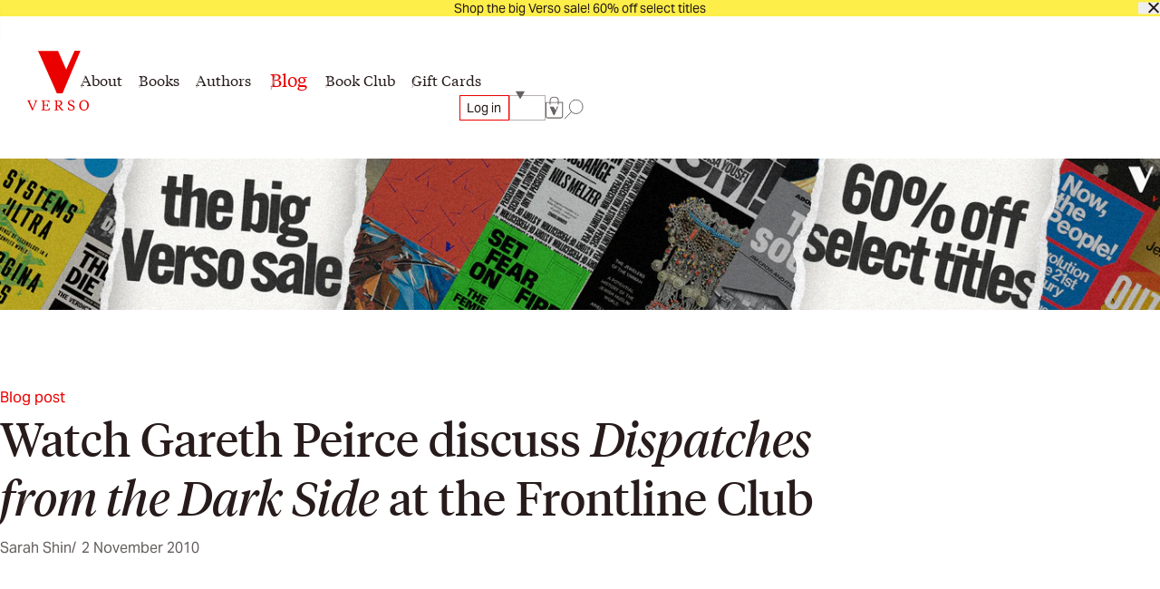

--- FILE ---
content_type: text/html; charset=utf-8
request_url: https://www.versobooks.com/blogs/news/231-watch-gareth-peirce-discuss-dispatches-from-the-dark-side-at-the-frontline-club
body_size: 24639
content:
<!doctype html><html class="no-js" lang="en" data-behavior="ObserveFontFace InitializeCustomerAnalytics" data-props-has_gtm="true">
  <head>


    <meta charset="utf-8">
    <meta http-equiv="X-UA-Compatible" content="IE=edge">
    <meta name="viewport" content="width=device-width,initial-scale=1">
    <meta name="theme-color" content="">
    <link rel="canonical" href="https://www.versobooks.com/blogs/news/231-watch-gareth-peirce-discuss-dispatches-from-the-dark-side-at-the-frontline-club">
    <link rel="preconnect" href="https://cdn.shopify.com" crossorigin>
    <link rel="preconnect" href="https://use.typekit.net" crossorigin />

    <link rel="stylesheet" href="https://use.typekit.net/dpt6foc.css" />

    <link rel="alternate icon" href="//www.versobooks.com/cdn/shop/t/13/assets/favicon.static.ico?v=131415544810586218661674082169" sizes="32x32" />
    <link rel="icon" href="//www.versobooks.com/cdn/shop/t/13/assets/favicon.static.svg?v=83747225362036470991674082170" type="image/svg+xml" />
    <link rel="apple-touch-icon" href="//www.versobooks.com/cdn/shop/t/13/assets/apple-touch-icon.static.png?v=19150402310172402201674082166" />
    
    <link rel="manifest" href="//www.versobooks.com/cdn/shop/t/13/assets/site.static.webmanifest?v=164136672539722117111695999780" />
    
<title>Watch Gareth Peirce discuss Dispatches from the Dark Side at the Front &verbar; Verso Books</title>

    
      <meta name="description" content="Watch Gareth Peirce discussing her work and Dispatches from the Dark Side: On Torture and the Death of Justice with Guardian legal affairs correspondent Afua Hirsch at the Frontline Club in London. Hirsch opened the evening by thanking Peirce—whose name Hirsch notes as being &quot;synonymous with civil rights&quot;—for generatin">
    


<meta property="og:site_name" content="Verso">
<meta property="og:url" content="https://www.versobooks.com/blogs/news/231-watch-gareth-peirce-discuss-dispatches-from-the-dark-side-at-the-frontline-club">
<meta property="og:title" content="Watch Gareth Peirce discuss Dispatches from the Dark Side at the Front">
<meta property="og:type" content="article">
<meta property="og:description" content="Watch Gareth Peirce discussing her work and Dispatches from the Dark Side: On Torture and the Death of Justice with Guardian legal affairs correspondent Afua Hirsch at the Frontline Club in London. Hirsch opened the evening by thanking Peirce—whose name Hirsch notes as being &quot;synonymous with civil rights&quot;—for generatin"><meta property="og:image" content="http://www.versobooks.com/cdn/shop/files/VERSO_logo.png?v=1680518674">
  <meta property="og:image:secure_url" content="https://www.versobooks.com/cdn/shop/files/VERSO_logo.png?v=1680518674">
  <meta property="og:image:width" content="498">
  <meta property="og:image:height" content="498"><meta name="twitter:site" content="@versobooks"><meta name="twitter:card" content="summary_large_image">
<meta name="twitter:title" content="Watch Gareth Peirce discuss Dispatches from the Dark Side at the Front">
<meta name="twitter:description" content="Watch Gareth Peirce discussing her work and Dispatches from the Dark Side: On Torture and the Death of Justice with Guardian legal affairs correspondent Afua Hirsch at the Frontline Club in London. Hirsch opened the evening by thanking Peirce—whose name Hirsch notes as being &quot;synonymous with civil rights&quot;—for generatin">


    <link href="//www.versobooks.com/cdn/shop/t/13/assets/font-face.static.css?v=149559644608875031461695999780" rel="stylesheet" type="text/css" media="all" />
    <link href="//www.versobooks.com/cdn/shop/t/13/assets/bundle.css?v=174534143419982774361766012175" rel="stylesheet" type="text/css" media="all" />
<script>
    (function (w, d, s, l, i) {
      w[l] = w[l] || [];
      w[l].push({ "gtm.start": new Date().getTime(), event: "gtm.js" });
      var f = d.getElementsByTagName(s)[0],
        j = d.createElement(s),
        dl = l != "dataLayer" ? "&l=" + l : "";
      j.async = true;
      j.src = "https://www.googletagmanager.com/gtm.js?id=" + i + dl;
      f.parentNode.insertBefore(j, f);
    })(window, document, "script", "dataLayer", "GTM-TBHCLKCW");
  </script>

    <script>window.performance && window.performance.mark && window.performance.mark('shopify.content_for_header.start');</script><meta name="google-site-verification" content="vMOs_TYEMfFcEPTmzzyFq9y9vgTfMjJH9X1THO9sI2M">
<meta name="facebook-domain-verification" content="i0pxs4ivgs6jbn5zn6hbwqxloq51gy">
<meta id="shopify-digital-wallet" name="shopify-digital-wallet" content="/56938692669/digital_wallets/dialog">
<meta name="shopify-checkout-api-token" content="ab640d99767c0c76cb7bf8b474d8181c">
<meta id="in-context-paypal-metadata" data-shop-id="56938692669" data-venmo-supported="false" data-environment="production" data-locale="en_US" data-paypal-v4="true" data-currency="USD">
<link rel="alternate" type="application/atom+xml" title="Feed" href="/blogs/news.atom" />
<link rel="alternate" hreflang="x-default" href="https://www.versobooks.com/blogs/news/231-watch-gareth-peirce-discuss-dispatches-from-the-dark-side-at-the-frontline-club">
<link rel="alternate" hreflang="en-CA" href="https://www.versobooks.com/en-ca/blogs/news/231-watch-gareth-peirce-discuss-dispatches-from-the-dark-side-at-the-frontline-club">
<link rel="alternate" hreflang="en-AE" href="https://www.versobooks.com/en-gb/blogs/news/231-watch-gareth-peirce-discuss-dispatches-from-the-dark-side-at-the-frontline-club">
<link rel="alternate" hreflang="en-AU" href="https://www.versobooks.com/en-gb/blogs/news/231-watch-gareth-peirce-discuss-dispatches-from-the-dark-side-at-the-frontline-club">
<link rel="alternate" hreflang="en-CH" href="https://www.versobooks.com/en-gb/blogs/news/231-watch-gareth-peirce-discuss-dispatches-from-the-dark-side-at-the-frontline-club">
<link rel="alternate" hreflang="en-GB" href="https://www.versobooks.com/en-gb/blogs/news/231-watch-gareth-peirce-discuss-dispatches-from-the-dark-side-at-the-frontline-club">
<link rel="alternate" hreflang="en-HK" href="https://www.versobooks.com/en-gb/blogs/news/231-watch-gareth-peirce-discuss-dispatches-from-the-dark-side-at-the-frontline-club">
<link rel="alternate" hreflang="en-IL" href="https://www.versobooks.com/en-gb/blogs/news/231-watch-gareth-peirce-discuss-dispatches-from-the-dark-side-at-the-frontline-club">
<link rel="alternate" hreflang="en-JP" href="https://www.versobooks.com/en-gb/blogs/news/231-watch-gareth-peirce-discuss-dispatches-from-the-dark-side-at-the-frontline-club">
<link rel="alternate" hreflang="en-KR" href="https://www.versobooks.com/en-gb/blogs/news/231-watch-gareth-peirce-discuss-dispatches-from-the-dark-side-at-the-frontline-club">
<link rel="alternate" hreflang="en-MY" href="https://www.versobooks.com/en-gb/blogs/news/231-watch-gareth-peirce-discuss-dispatches-from-the-dark-side-at-the-frontline-club">
<link rel="alternate" hreflang="en-NO" href="https://www.versobooks.com/en-gb/blogs/news/231-watch-gareth-peirce-discuss-dispatches-from-the-dark-side-at-the-frontline-club">
<link rel="alternate" hreflang="en-NZ" href="https://www.versobooks.com/en-gb/blogs/news/231-watch-gareth-peirce-discuss-dispatches-from-the-dark-side-at-the-frontline-club">
<link rel="alternate" hreflang="en-SG" href="https://www.versobooks.com/en-gb/blogs/news/231-watch-gareth-peirce-discuss-dispatches-from-the-dark-side-at-the-frontline-club">
<link rel="alternate" hreflang="en-SM" href="https://www.versobooks.com/en-gb/blogs/news/231-watch-gareth-peirce-discuss-dispatches-from-the-dark-side-at-the-frontline-club">
<link rel="alternate" hreflang="en-AD" href="https://www.versobooks.com/en-gb/blogs/news/231-watch-gareth-peirce-discuss-dispatches-from-the-dark-side-at-the-frontline-club">
<link rel="alternate" hreflang="en-AL" href="https://www.versobooks.com/en-gb/blogs/news/231-watch-gareth-peirce-discuss-dispatches-from-the-dark-side-at-the-frontline-club">
<link rel="alternate" hreflang="en-AM" href="https://www.versobooks.com/en-gb/blogs/news/231-watch-gareth-peirce-discuss-dispatches-from-the-dark-side-at-the-frontline-club">
<link rel="alternate" hreflang="en-AX" href="https://www.versobooks.com/en-gb/blogs/news/231-watch-gareth-peirce-discuss-dispatches-from-the-dark-side-at-the-frontline-club">
<link rel="alternate" hreflang="en-BA" href="https://www.versobooks.com/en-gb/blogs/news/231-watch-gareth-peirce-discuss-dispatches-from-the-dark-side-at-the-frontline-club">
<link rel="alternate" hreflang="en-BY" href="https://www.versobooks.com/en-gb/blogs/news/231-watch-gareth-peirce-discuss-dispatches-from-the-dark-side-at-the-frontline-club">
<link rel="alternate" hreflang="en-FO" href="https://www.versobooks.com/en-gb/blogs/news/231-watch-gareth-peirce-discuss-dispatches-from-the-dark-side-at-the-frontline-club">
<link rel="alternate" hreflang="en-GE" href="https://www.versobooks.com/en-gb/blogs/news/231-watch-gareth-peirce-discuss-dispatches-from-the-dark-side-at-the-frontline-club">
<link rel="alternate" hreflang="en-GG" href="https://www.versobooks.com/en-gb/blogs/news/231-watch-gareth-peirce-discuss-dispatches-from-the-dark-side-at-the-frontline-club">
<link rel="alternate" hreflang="en-GI" href="https://www.versobooks.com/en-gb/blogs/news/231-watch-gareth-peirce-discuss-dispatches-from-the-dark-side-at-the-frontline-club">
<link rel="alternate" hreflang="en-GL" href="https://www.versobooks.com/en-gb/blogs/news/231-watch-gareth-peirce-discuss-dispatches-from-the-dark-side-at-the-frontline-club">
<link rel="alternate" hreflang="en-GP" href="https://www.versobooks.com/en-gb/blogs/news/231-watch-gareth-peirce-discuss-dispatches-from-the-dark-side-at-the-frontline-club">
<link rel="alternate" hreflang="en-IM" href="https://www.versobooks.com/en-gb/blogs/news/231-watch-gareth-peirce-discuss-dispatches-from-the-dark-side-at-the-frontline-club">
<link rel="alternate" hreflang="en-IS" href="https://www.versobooks.com/en-gb/blogs/news/231-watch-gareth-peirce-discuss-dispatches-from-the-dark-side-at-the-frontline-club">
<link rel="alternate" hreflang="en-JE" href="https://www.versobooks.com/en-gb/blogs/news/231-watch-gareth-peirce-discuss-dispatches-from-the-dark-side-at-the-frontline-club">
<link rel="alternate" hreflang="en-LI" href="https://www.versobooks.com/en-gb/blogs/news/231-watch-gareth-peirce-discuss-dispatches-from-the-dark-side-at-the-frontline-club">
<link rel="alternate" hreflang="en-MD" href="https://www.versobooks.com/en-gb/blogs/news/231-watch-gareth-peirce-discuss-dispatches-from-the-dark-side-at-the-frontline-club">
<link rel="alternate" hreflang="en-ME" href="https://www.versobooks.com/en-gb/blogs/news/231-watch-gareth-peirce-discuss-dispatches-from-the-dark-side-at-the-frontline-club">
<link rel="alternate" hreflang="en-MK" href="https://www.versobooks.com/en-gb/blogs/news/231-watch-gareth-peirce-discuss-dispatches-from-the-dark-side-at-the-frontline-club">
<link rel="alternate" hreflang="en-RE" href="https://www.versobooks.com/en-gb/blogs/news/231-watch-gareth-peirce-discuss-dispatches-from-the-dark-side-at-the-frontline-club">
<link rel="alternate" hreflang="en-RS" href="https://www.versobooks.com/en-gb/blogs/news/231-watch-gareth-peirce-discuss-dispatches-from-the-dark-side-at-the-frontline-club">
<link rel="alternate" hreflang="en-SJ" href="https://www.versobooks.com/en-gb/blogs/news/231-watch-gareth-peirce-discuss-dispatches-from-the-dark-side-at-the-frontline-club">
<link rel="alternate" hreflang="en-TR" href="https://www.versobooks.com/en-gb/blogs/news/231-watch-gareth-peirce-discuss-dispatches-from-the-dark-side-at-the-frontline-club">
<link rel="alternate" hreflang="en-UA" href="https://www.versobooks.com/en-gb/blogs/news/231-watch-gareth-peirce-discuss-dispatches-from-the-dark-side-at-the-frontline-club">
<link rel="alternate" hreflang="en-VA" href="https://www.versobooks.com/en-gb/blogs/news/231-watch-gareth-peirce-discuss-dispatches-from-the-dark-side-at-the-frontline-club">
<link rel="alternate" hreflang="en-XK" href="https://www.versobooks.com/en-gb/blogs/news/231-watch-gareth-peirce-discuss-dispatches-from-the-dark-side-at-the-frontline-club">
<link rel="alternate" hreflang="en-YT" href="https://www.versobooks.com/en-gb/blogs/news/231-watch-gareth-peirce-discuss-dispatches-from-the-dark-side-at-the-frontline-club">
<link rel="alternate" hreflang="en-AC" href="https://www.versobooks.com/en-gb/blogs/news/231-watch-gareth-peirce-discuss-dispatches-from-the-dark-side-at-the-frontline-club">
<link rel="alternate" hreflang="en-AF" href="https://www.versobooks.com/en-gb/blogs/news/231-watch-gareth-peirce-discuss-dispatches-from-the-dark-side-at-the-frontline-club">
<link rel="alternate" hreflang="en-AG" href="https://www.versobooks.com/en-gb/blogs/news/231-watch-gareth-peirce-discuss-dispatches-from-the-dark-side-at-the-frontline-club">
<link rel="alternate" hreflang="en-AI" href="https://www.versobooks.com/en-gb/blogs/news/231-watch-gareth-peirce-discuss-dispatches-from-the-dark-side-at-the-frontline-club">
<link rel="alternate" hreflang="en-AO" href="https://www.versobooks.com/en-gb/blogs/news/231-watch-gareth-peirce-discuss-dispatches-from-the-dark-side-at-the-frontline-club">
<link rel="alternate" hreflang="en-AR" href="https://www.versobooks.com/en-gb/blogs/news/231-watch-gareth-peirce-discuss-dispatches-from-the-dark-side-at-the-frontline-club">
<link rel="alternate" hreflang="en-AW" href="https://www.versobooks.com/en-gb/blogs/news/231-watch-gareth-peirce-discuss-dispatches-from-the-dark-side-at-the-frontline-club">
<link rel="alternate" hreflang="en-AZ" href="https://www.versobooks.com/en-gb/blogs/news/231-watch-gareth-peirce-discuss-dispatches-from-the-dark-side-at-the-frontline-club">
<link rel="alternate" hreflang="en-BB" href="https://www.versobooks.com/en-gb/blogs/news/231-watch-gareth-peirce-discuss-dispatches-from-the-dark-side-at-the-frontline-club">
<link rel="alternate" hreflang="en-BD" href="https://www.versobooks.com/en-gb/blogs/news/231-watch-gareth-peirce-discuss-dispatches-from-the-dark-side-at-the-frontline-club">
<link rel="alternate" hreflang="en-BF" href="https://www.versobooks.com/en-gb/blogs/news/231-watch-gareth-peirce-discuss-dispatches-from-the-dark-side-at-the-frontline-club">
<link rel="alternate" hreflang="en-BH" href="https://www.versobooks.com/en-gb/blogs/news/231-watch-gareth-peirce-discuss-dispatches-from-the-dark-side-at-the-frontline-club">
<link rel="alternate" hreflang="en-BI" href="https://www.versobooks.com/en-gb/blogs/news/231-watch-gareth-peirce-discuss-dispatches-from-the-dark-side-at-the-frontline-club">
<link rel="alternate" hreflang="en-BJ" href="https://www.versobooks.com/en-gb/blogs/news/231-watch-gareth-peirce-discuss-dispatches-from-the-dark-side-at-the-frontline-club">
<link rel="alternate" hreflang="en-BL" href="https://www.versobooks.com/en-gb/blogs/news/231-watch-gareth-peirce-discuss-dispatches-from-the-dark-side-at-the-frontline-club">
<link rel="alternate" hreflang="en-BM" href="https://www.versobooks.com/en-gb/blogs/news/231-watch-gareth-peirce-discuss-dispatches-from-the-dark-side-at-the-frontline-club">
<link rel="alternate" hreflang="en-BN" href="https://www.versobooks.com/en-gb/blogs/news/231-watch-gareth-peirce-discuss-dispatches-from-the-dark-side-at-the-frontline-club">
<link rel="alternate" hreflang="en-BO" href="https://www.versobooks.com/en-gb/blogs/news/231-watch-gareth-peirce-discuss-dispatches-from-the-dark-side-at-the-frontline-club">
<link rel="alternate" hreflang="en-BQ" href="https://www.versobooks.com/en-gb/blogs/news/231-watch-gareth-peirce-discuss-dispatches-from-the-dark-side-at-the-frontline-club">
<link rel="alternate" hreflang="en-BR" href="https://www.versobooks.com/en-gb/blogs/news/231-watch-gareth-peirce-discuss-dispatches-from-the-dark-side-at-the-frontline-club">
<link rel="alternate" hreflang="en-BS" href="https://www.versobooks.com/en-gb/blogs/news/231-watch-gareth-peirce-discuss-dispatches-from-the-dark-side-at-the-frontline-club">
<link rel="alternate" hreflang="en-BT" href="https://www.versobooks.com/en-gb/blogs/news/231-watch-gareth-peirce-discuss-dispatches-from-the-dark-side-at-the-frontline-club">
<link rel="alternate" hreflang="en-BW" href="https://www.versobooks.com/en-gb/blogs/news/231-watch-gareth-peirce-discuss-dispatches-from-the-dark-side-at-the-frontline-club">
<link rel="alternate" hreflang="en-BZ" href="https://www.versobooks.com/en-gb/blogs/news/231-watch-gareth-peirce-discuss-dispatches-from-the-dark-side-at-the-frontline-club">
<link rel="alternate" hreflang="en-CC" href="https://www.versobooks.com/en-gb/blogs/news/231-watch-gareth-peirce-discuss-dispatches-from-the-dark-side-at-the-frontline-club">
<link rel="alternate" hreflang="en-CD" href="https://www.versobooks.com/en-gb/blogs/news/231-watch-gareth-peirce-discuss-dispatches-from-the-dark-side-at-the-frontline-club">
<link rel="alternate" hreflang="en-CF" href="https://www.versobooks.com/en-gb/blogs/news/231-watch-gareth-peirce-discuss-dispatches-from-the-dark-side-at-the-frontline-club">
<link rel="alternate" hreflang="en-CG" href="https://www.versobooks.com/en-gb/blogs/news/231-watch-gareth-peirce-discuss-dispatches-from-the-dark-side-at-the-frontline-club">
<link rel="alternate" hreflang="en-CI" href="https://www.versobooks.com/en-gb/blogs/news/231-watch-gareth-peirce-discuss-dispatches-from-the-dark-side-at-the-frontline-club">
<link rel="alternate" hreflang="en-CK" href="https://www.versobooks.com/en-gb/blogs/news/231-watch-gareth-peirce-discuss-dispatches-from-the-dark-side-at-the-frontline-club">
<link rel="alternate" hreflang="en-CL" href="https://www.versobooks.com/en-gb/blogs/news/231-watch-gareth-peirce-discuss-dispatches-from-the-dark-side-at-the-frontline-club">
<link rel="alternate" hreflang="en-CM" href="https://www.versobooks.com/en-gb/blogs/news/231-watch-gareth-peirce-discuss-dispatches-from-the-dark-side-at-the-frontline-club">
<link rel="alternate" hreflang="en-CN" href="https://www.versobooks.com/en-gb/blogs/news/231-watch-gareth-peirce-discuss-dispatches-from-the-dark-side-at-the-frontline-club">
<link rel="alternate" hreflang="en-CO" href="https://www.versobooks.com/en-gb/blogs/news/231-watch-gareth-peirce-discuss-dispatches-from-the-dark-side-at-the-frontline-club">
<link rel="alternate" hreflang="en-CR" href="https://www.versobooks.com/en-gb/blogs/news/231-watch-gareth-peirce-discuss-dispatches-from-the-dark-side-at-the-frontline-club">
<link rel="alternate" hreflang="en-CV" href="https://www.versobooks.com/en-gb/blogs/news/231-watch-gareth-peirce-discuss-dispatches-from-the-dark-side-at-the-frontline-club">
<link rel="alternate" hreflang="en-CW" href="https://www.versobooks.com/en-gb/blogs/news/231-watch-gareth-peirce-discuss-dispatches-from-the-dark-side-at-the-frontline-club">
<link rel="alternate" hreflang="en-CX" href="https://www.versobooks.com/en-gb/blogs/news/231-watch-gareth-peirce-discuss-dispatches-from-the-dark-side-at-the-frontline-club">
<link rel="alternate" hreflang="en-DJ" href="https://www.versobooks.com/en-gb/blogs/news/231-watch-gareth-peirce-discuss-dispatches-from-the-dark-side-at-the-frontline-club">
<link rel="alternate" hreflang="en-DM" href="https://www.versobooks.com/en-gb/blogs/news/231-watch-gareth-peirce-discuss-dispatches-from-the-dark-side-at-the-frontline-club">
<link rel="alternate" hreflang="en-DO" href="https://www.versobooks.com/en-gb/blogs/news/231-watch-gareth-peirce-discuss-dispatches-from-the-dark-side-at-the-frontline-club">
<link rel="alternate" hreflang="en-DZ" href="https://www.versobooks.com/en-gb/blogs/news/231-watch-gareth-peirce-discuss-dispatches-from-the-dark-side-at-the-frontline-club">
<link rel="alternate" hreflang="en-EC" href="https://www.versobooks.com/en-gb/blogs/news/231-watch-gareth-peirce-discuss-dispatches-from-the-dark-side-at-the-frontline-club">
<link rel="alternate" hreflang="en-EG" href="https://www.versobooks.com/en-gb/blogs/news/231-watch-gareth-peirce-discuss-dispatches-from-the-dark-side-at-the-frontline-club">
<link rel="alternate" hreflang="en-EH" href="https://www.versobooks.com/en-gb/blogs/news/231-watch-gareth-peirce-discuss-dispatches-from-the-dark-side-at-the-frontline-club">
<link rel="alternate" hreflang="en-ER" href="https://www.versobooks.com/en-gb/blogs/news/231-watch-gareth-peirce-discuss-dispatches-from-the-dark-side-at-the-frontline-club">
<link rel="alternate" hreflang="en-ET" href="https://www.versobooks.com/en-gb/blogs/news/231-watch-gareth-peirce-discuss-dispatches-from-the-dark-side-at-the-frontline-club">
<link rel="alternate" hreflang="en-FJ" href="https://www.versobooks.com/en-gb/blogs/news/231-watch-gareth-peirce-discuss-dispatches-from-the-dark-side-at-the-frontline-club">
<link rel="alternate" hreflang="en-FK" href="https://www.versobooks.com/en-gb/blogs/news/231-watch-gareth-peirce-discuss-dispatches-from-the-dark-side-at-the-frontline-club">
<link rel="alternate" hreflang="en-GA" href="https://www.versobooks.com/en-gb/blogs/news/231-watch-gareth-peirce-discuss-dispatches-from-the-dark-side-at-the-frontline-club">
<link rel="alternate" hreflang="en-GD" href="https://www.versobooks.com/en-gb/blogs/news/231-watch-gareth-peirce-discuss-dispatches-from-the-dark-side-at-the-frontline-club">
<link rel="alternate" hreflang="en-GF" href="https://www.versobooks.com/en-gb/blogs/news/231-watch-gareth-peirce-discuss-dispatches-from-the-dark-side-at-the-frontline-club">
<link rel="alternate" hreflang="en-GH" href="https://www.versobooks.com/en-gb/blogs/news/231-watch-gareth-peirce-discuss-dispatches-from-the-dark-side-at-the-frontline-club">
<link rel="alternate" hreflang="en-GM" href="https://www.versobooks.com/en-gb/blogs/news/231-watch-gareth-peirce-discuss-dispatches-from-the-dark-side-at-the-frontline-club">
<link rel="alternate" hreflang="en-GN" href="https://www.versobooks.com/en-gb/blogs/news/231-watch-gareth-peirce-discuss-dispatches-from-the-dark-side-at-the-frontline-club">
<link rel="alternate" hreflang="en-GQ" href="https://www.versobooks.com/en-gb/blogs/news/231-watch-gareth-peirce-discuss-dispatches-from-the-dark-side-at-the-frontline-club">
<link rel="alternate" hreflang="en-GS" href="https://www.versobooks.com/en-gb/blogs/news/231-watch-gareth-peirce-discuss-dispatches-from-the-dark-side-at-the-frontline-club">
<link rel="alternate" hreflang="en-GT" href="https://www.versobooks.com/en-gb/blogs/news/231-watch-gareth-peirce-discuss-dispatches-from-the-dark-side-at-the-frontline-club">
<link rel="alternate" hreflang="en-GW" href="https://www.versobooks.com/en-gb/blogs/news/231-watch-gareth-peirce-discuss-dispatches-from-the-dark-side-at-the-frontline-club">
<link rel="alternate" hreflang="en-GY" href="https://www.versobooks.com/en-gb/blogs/news/231-watch-gareth-peirce-discuss-dispatches-from-the-dark-side-at-the-frontline-club">
<link rel="alternate" hreflang="en-HN" href="https://www.versobooks.com/en-gb/blogs/news/231-watch-gareth-peirce-discuss-dispatches-from-the-dark-side-at-the-frontline-club">
<link rel="alternate" hreflang="en-HT" href="https://www.versobooks.com/en-gb/blogs/news/231-watch-gareth-peirce-discuss-dispatches-from-the-dark-side-at-the-frontline-club">
<link rel="alternate" hreflang="en-ID" href="https://www.versobooks.com/en-gb/blogs/news/231-watch-gareth-peirce-discuss-dispatches-from-the-dark-side-at-the-frontline-club">
<link rel="alternate" hreflang="en-IN" href="https://www.versobooks.com/en-gb/blogs/news/231-watch-gareth-peirce-discuss-dispatches-from-the-dark-side-at-the-frontline-club">
<link rel="alternate" hreflang="en-IO" href="https://www.versobooks.com/en-gb/blogs/news/231-watch-gareth-peirce-discuss-dispatches-from-the-dark-side-at-the-frontline-club">
<link rel="alternate" hreflang="en-IQ" href="https://www.versobooks.com/en-gb/blogs/news/231-watch-gareth-peirce-discuss-dispatches-from-the-dark-side-at-the-frontline-club">
<link rel="alternate" hreflang="en-JM" href="https://www.versobooks.com/en-gb/blogs/news/231-watch-gareth-peirce-discuss-dispatches-from-the-dark-side-at-the-frontline-club">
<link rel="alternate" hreflang="en-JO" href="https://www.versobooks.com/en-gb/blogs/news/231-watch-gareth-peirce-discuss-dispatches-from-the-dark-side-at-the-frontline-club">
<link rel="alternate" hreflang="en-KE" href="https://www.versobooks.com/en-gb/blogs/news/231-watch-gareth-peirce-discuss-dispatches-from-the-dark-side-at-the-frontline-club">
<link rel="alternate" hreflang="en-KG" href="https://www.versobooks.com/en-gb/blogs/news/231-watch-gareth-peirce-discuss-dispatches-from-the-dark-side-at-the-frontline-club">
<link rel="alternate" hreflang="en-KH" href="https://www.versobooks.com/en-gb/blogs/news/231-watch-gareth-peirce-discuss-dispatches-from-the-dark-side-at-the-frontline-club">
<link rel="alternate" hreflang="en-KI" href="https://www.versobooks.com/en-gb/blogs/news/231-watch-gareth-peirce-discuss-dispatches-from-the-dark-side-at-the-frontline-club">
<link rel="alternate" hreflang="en-KM" href="https://www.versobooks.com/en-gb/blogs/news/231-watch-gareth-peirce-discuss-dispatches-from-the-dark-side-at-the-frontline-club">
<link rel="alternate" hreflang="en-KN" href="https://www.versobooks.com/en-gb/blogs/news/231-watch-gareth-peirce-discuss-dispatches-from-the-dark-side-at-the-frontline-club">
<link rel="alternate" hreflang="en-KW" href="https://www.versobooks.com/en-gb/blogs/news/231-watch-gareth-peirce-discuss-dispatches-from-the-dark-side-at-the-frontline-club">
<link rel="alternate" hreflang="en-KY" href="https://www.versobooks.com/en-gb/blogs/news/231-watch-gareth-peirce-discuss-dispatches-from-the-dark-side-at-the-frontline-club">
<link rel="alternate" hreflang="en-KZ" href="https://www.versobooks.com/en-gb/blogs/news/231-watch-gareth-peirce-discuss-dispatches-from-the-dark-side-at-the-frontline-club">
<link rel="alternate" hreflang="en-LA" href="https://www.versobooks.com/en-gb/blogs/news/231-watch-gareth-peirce-discuss-dispatches-from-the-dark-side-at-the-frontline-club">
<link rel="alternate" hreflang="en-LB" href="https://www.versobooks.com/en-gb/blogs/news/231-watch-gareth-peirce-discuss-dispatches-from-the-dark-side-at-the-frontline-club">
<link rel="alternate" hreflang="en-LC" href="https://www.versobooks.com/en-gb/blogs/news/231-watch-gareth-peirce-discuss-dispatches-from-the-dark-side-at-the-frontline-club">
<link rel="alternate" hreflang="en-LK" href="https://www.versobooks.com/en-gb/blogs/news/231-watch-gareth-peirce-discuss-dispatches-from-the-dark-side-at-the-frontline-club">
<link rel="alternate" hreflang="en-LR" href="https://www.versobooks.com/en-gb/blogs/news/231-watch-gareth-peirce-discuss-dispatches-from-the-dark-side-at-the-frontline-club">
<link rel="alternate" hreflang="en-LS" href="https://www.versobooks.com/en-gb/blogs/news/231-watch-gareth-peirce-discuss-dispatches-from-the-dark-side-at-the-frontline-club">
<link rel="alternate" hreflang="en-LY" href="https://www.versobooks.com/en-gb/blogs/news/231-watch-gareth-peirce-discuss-dispatches-from-the-dark-side-at-the-frontline-club">
<link rel="alternate" hreflang="en-MA" href="https://www.versobooks.com/en-gb/blogs/news/231-watch-gareth-peirce-discuss-dispatches-from-the-dark-side-at-the-frontline-club">
<link rel="alternate" hreflang="en-MF" href="https://www.versobooks.com/en-gb/blogs/news/231-watch-gareth-peirce-discuss-dispatches-from-the-dark-side-at-the-frontline-club">
<link rel="alternate" hreflang="en-MG" href="https://www.versobooks.com/en-gb/blogs/news/231-watch-gareth-peirce-discuss-dispatches-from-the-dark-side-at-the-frontline-club">
<link rel="alternate" hreflang="en-ML" href="https://www.versobooks.com/en-gb/blogs/news/231-watch-gareth-peirce-discuss-dispatches-from-the-dark-side-at-the-frontline-club">
<link rel="alternate" hreflang="en-MM" href="https://www.versobooks.com/en-gb/blogs/news/231-watch-gareth-peirce-discuss-dispatches-from-the-dark-side-at-the-frontline-club">
<link rel="alternate" hreflang="en-MN" href="https://www.versobooks.com/en-gb/blogs/news/231-watch-gareth-peirce-discuss-dispatches-from-the-dark-side-at-the-frontline-club">
<link rel="alternate" hreflang="en-MO" href="https://www.versobooks.com/en-gb/blogs/news/231-watch-gareth-peirce-discuss-dispatches-from-the-dark-side-at-the-frontline-club">
<link rel="alternate" hreflang="en-MQ" href="https://www.versobooks.com/en-gb/blogs/news/231-watch-gareth-peirce-discuss-dispatches-from-the-dark-side-at-the-frontline-club">
<link rel="alternate" hreflang="en-MR" href="https://www.versobooks.com/en-gb/blogs/news/231-watch-gareth-peirce-discuss-dispatches-from-the-dark-side-at-the-frontline-club">
<link rel="alternate" hreflang="en-MS" href="https://www.versobooks.com/en-gb/blogs/news/231-watch-gareth-peirce-discuss-dispatches-from-the-dark-side-at-the-frontline-club">
<link rel="alternate" hreflang="en-MU" href="https://www.versobooks.com/en-gb/blogs/news/231-watch-gareth-peirce-discuss-dispatches-from-the-dark-side-at-the-frontline-club">
<link rel="alternate" hreflang="en-MV" href="https://www.versobooks.com/en-gb/blogs/news/231-watch-gareth-peirce-discuss-dispatches-from-the-dark-side-at-the-frontline-club">
<link rel="alternate" hreflang="en-MW" href="https://www.versobooks.com/en-gb/blogs/news/231-watch-gareth-peirce-discuss-dispatches-from-the-dark-side-at-the-frontline-club">
<link rel="alternate" hreflang="en-MX" href="https://www.versobooks.com/en-gb/blogs/news/231-watch-gareth-peirce-discuss-dispatches-from-the-dark-side-at-the-frontline-club">
<link rel="alternate" hreflang="en-MZ" href="https://www.versobooks.com/en-gb/blogs/news/231-watch-gareth-peirce-discuss-dispatches-from-the-dark-side-at-the-frontline-club">
<link rel="alternate" hreflang="en-NA" href="https://www.versobooks.com/en-gb/blogs/news/231-watch-gareth-peirce-discuss-dispatches-from-the-dark-side-at-the-frontline-club">
<link rel="alternate" hreflang="en-NC" href="https://www.versobooks.com/en-gb/blogs/news/231-watch-gareth-peirce-discuss-dispatches-from-the-dark-side-at-the-frontline-club">
<link rel="alternate" hreflang="en-NE" href="https://www.versobooks.com/en-gb/blogs/news/231-watch-gareth-peirce-discuss-dispatches-from-the-dark-side-at-the-frontline-club">
<link rel="alternate" hreflang="en-NF" href="https://www.versobooks.com/en-gb/blogs/news/231-watch-gareth-peirce-discuss-dispatches-from-the-dark-side-at-the-frontline-club">
<link rel="alternate" hreflang="en-NG" href="https://www.versobooks.com/en-gb/blogs/news/231-watch-gareth-peirce-discuss-dispatches-from-the-dark-side-at-the-frontline-club">
<link rel="alternate" hreflang="en-NI" href="https://www.versobooks.com/en-gb/blogs/news/231-watch-gareth-peirce-discuss-dispatches-from-the-dark-side-at-the-frontline-club">
<link rel="alternate" hreflang="en-NP" href="https://www.versobooks.com/en-gb/blogs/news/231-watch-gareth-peirce-discuss-dispatches-from-the-dark-side-at-the-frontline-club">
<link rel="alternate" hreflang="en-NR" href="https://www.versobooks.com/en-gb/blogs/news/231-watch-gareth-peirce-discuss-dispatches-from-the-dark-side-at-the-frontline-club">
<link rel="alternate" hreflang="en-NU" href="https://www.versobooks.com/en-gb/blogs/news/231-watch-gareth-peirce-discuss-dispatches-from-the-dark-side-at-the-frontline-club">
<link rel="alternate" hreflang="en-OM" href="https://www.versobooks.com/en-gb/blogs/news/231-watch-gareth-peirce-discuss-dispatches-from-the-dark-side-at-the-frontline-club">
<link rel="alternate" hreflang="en-PA" href="https://www.versobooks.com/en-gb/blogs/news/231-watch-gareth-peirce-discuss-dispatches-from-the-dark-side-at-the-frontline-club">
<link rel="alternate" hreflang="en-PE" href="https://www.versobooks.com/en-gb/blogs/news/231-watch-gareth-peirce-discuss-dispatches-from-the-dark-side-at-the-frontline-club">
<link rel="alternate" hreflang="en-PF" href="https://www.versobooks.com/en-gb/blogs/news/231-watch-gareth-peirce-discuss-dispatches-from-the-dark-side-at-the-frontline-club">
<link rel="alternate" hreflang="en-PG" href="https://www.versobooks.com/en-gb/blogs/news/231-watch-gareth-peirce-discuss-dispatches-from-the-dark-side-at-the-frontline-club">
<link rel="alternate" hreflang="en-PH" href="https://www.versobooks.com/en-gb/blogs/news/231-watch-gareth-peirce-discuss-dispatches-from-the-dark-side-at-the-frontline-club">
<link rel="alternate" hreflang="en-PK" href="https://www.versobooks.com/en-gb/blogs/news/231-watch-gareth-peirce-discuss-dispatches-from-the-dark-side-at-the-frontline-club">
<link rel="alternate" hreflang="en-PM" href="https://www.versobooks.com/en-gb/blogs/news/231-watch-gareth-peirce-discuss-dispatches-from-the-dark-side-at-the-frontline-club">
<link rel="alternate" hreflang="en-PN" href="https://www.versobooks.com/en-gb/blogs/news/231-watch-gareth-peirce-discuss-dispatches-from-the-dark-side-at-the-frontline-club">
<link rel="alternate" hreflang="en-PS" href="https://www.versobooks.com/en-gb/blogs/news/231-watch-gareth-peirce-discuss-dispatches-from-the-dark-side-at-the-frontline-club">
<link rel="alternate" hreflang="en-PY" href="https://www.versobooks.com/en-gb/blogs/news/231-watch-gareth-peirce-discuss-dispatches-from-the-dark-side-at-the-frontline-club">
<link rel="alternate" hreflang="en-QA" href="https://www.versobooks.com/en-gb/blogs/news/231-watch-gareth-peirce-discuss-dispatches-from-the-dark-side-at-the-frontline-club">
<link rel="alternate" hreflang="en-RU" href="https://www.versobooks.com/en-gb/blogs/news/231-watch-gareth-peirce-discuss-dispatches-from-the-dark-side-at-the-frontline-club">
<link rel="alternate" hreflang="en-RW" href="https://www.versobooks.com/en-gb/blogs/news/231-watch-gareth-peirce-discuss-dispatches-from-the-dark-side-at-the-frontline-club">
<link rel="alternate" hreflang="en-SA" href="https://www.versobooks.com/en-gb/blogs/news/231-watch-gareth-peirce-discuss-dispatches-from-the-dark-side-at-the-frontline-club">
<link rel="alternate" hreflang="en-SB" href="https://www.versobooks.com/en-gb/blogs/news/231-watch-gareth-peirce-discuss-dispatches-from-the-dark-side-at-the-frontline-club">
<link rel="alternate" hreflang="en-SC" href="https://www.versobooks.com/en-gb/blogs/news/231-watch-gareth-peirce-discuss-dispatches-from-the-dark-side-at-the-frontline-club">
<link rel="alternate" hreflang="en-SD" href="https://www.versobooks.com/en-gb/blogs/news/231-watch-gareth-peirce-discuss-dispatches-from-the-dark-side-at-the-frontline-club">
<link rel="alternate" hreflang="en-SH" href="https://www.versobooks.com/en-gb/blogs/news/231-watch-gareth-peirce-discuss-dispatches-from-the-dark-side-at-the-frontline-club">
<link rel="alternate" hreflang="en-SL" href="https://www.versobooks.com/en-gb/blogs/news/231-watch-gareth-peirce-discuss-dispatches-from-the-dark-side-at-the-frontline-club">
<link rel="alternate" hreflang="en-SN" href="https://www.versobooks.com/en-gb/blogs/news/231-watch-gareth-peirce-discuss-dispatches-from-the-dark-side-at-the-frontline-club">
<link rel="alternate" hreflang="en-SO" href="https://www.versobooks.com/en-gb/blogs/news/231-watch-gareth-peirce-discuss-dispatches-from-the-dark-side-at-the-frontline-club">
<link rel="alternate" hreflang="en-SR" href="https://www.versobooks.com/en-gb/blogs/news/231-watch-gareth-peirce-discuss-dispatches-from-the-dark-side-at-the-frontline-club">
<link rel="alternate" hreflang="en-SS" href="https://www.versobooks.com/en-gb/blogs/news/231-watch-gareth-peirce-discuss-dispatches-from-the-dark-side-at-the-frontline-club">
<link rel="alternate" hreflang="en-ST" href="https://www.versobooks.com/en-gb/blogs/news/231-watch-gareth-peirce-discuss-dispatches-from-the-dark-side-at-the-frontline-club">
<link rel="alternate" hreflang="en-SV" href="https://www.versobooks.com/en-gb/blogs/news/231-watch-gareth-peirce-discuss-dispatches-from-the-dark-side-at-the-frontline-club">
<link rel="alternate" hreflang="en-SX" href="https://www.versobooks.com/en-gb/blogs/news/231-watch-gareth-peirce-discuss-dispatches-from-the-dark-side-at-the-frontline-club">
<link rel="alternate" hreflang="en-SZ" href="https://www.versobooks.com/en-gb/blogs/news/231-watch-gareth-peirce-discuss-dispatches-from-the-dark-side-at-the-frontline-club">
<link rel="alternate" hreflang="en-TA" href="https://www.versobooks.com/en-gb/blogs/news/231-watch-gareth-peirce-discuss-dispatches-from-the-dark-side-at-the-frontline-club">
<link rel="alternate" hreflang="en-TC" href="https://www.versobooks.com/en-gb/blogs/news/231-watch-gareth-peirce-discuss-dispatches-from-the-dark-side-at-the-frontline-club">
<link rel="alternate" hreflang="en-TD" href="https://www.versobooks.com/en-gb/blogs/news/231-watch-gareth-peirce-discuss-dispatches-from-the-dark-side-at-the-frontline-club">
<link rel="alternate" hreflang="en-TF" href="https://www.versobooks.com/en-gb/blogs/news/231-watch-gareth-peirce-discuss-dispatches-from-the-dark-side-at-the-frontline-club">
<link rel="alternate" hreflang="en-TG" href="https://www.versobooks.com/en-gb/blogs/news/231-watch-gareth-peirce-discuss-dispatches-from-the-dark-side-at-the-frontline-club">
<link rel="alternate" hreflang="en-TH" href="https://www.versobooks.com/en-gb/blogs/news/231-watch-gareth-peirce-discuss-dispatches-from-the-dark-side-at-the-frontline-club">
<link rel="alternate" hreflang="en-TJ" href="https://www.versobooks.com/en-gb/blogs/news/231-watch-gareth-peirce-discuss-dispatches-from-the-dark-side-at-the-frontline-club">
<link rel="alternate" hreflang="en-TK" href="https://www.versobooks.com/en-gb/blogs/news/231-watch-gareth-peirce-discuss-dispatches-from-the-dark-side-at-the-frontline-club">
<link rel="alternate" hreflang="en-TL" href="https://www.versobooks.com/en-gb/blogs/news/231-watch-gareth-peirce-discuss-dispatches-from-the-dark-side-at-the-frontline-club">
<link rel="alternate" hreflang="en-TM" href="https://www.versobooks.com/en-gb/blogs/news/231-watch-gareth-peirce-discuss-dispatches-from-the-dark-side-at-the-frontline-club">
<link rel="alternate" hreflang="en-TN" href="https://www.versobooks.com/en-gb/blogs/news/231-watch-gareth-peirce-discuss-dispatches-from-the-dark-side-at-the-frontline-club">
<link rel="alternate" hreflang="en-TO" href="https://www.versobooks.com/en-gb/blogs/news/231-watch-gareth-peirce-discuss-dispatches-from-the-dark-side-at-the-frontline-club">
<link rel="alternate" hreflang="en-TT" href="https://www.versobooks.com/en-gb/blogs/news/231-watch-gareth-peirce-discuss-dispatches-from-the-dark-side-at-the-frontline-club">
<link rel="alternate" hreflang="en-TV" href="https://www.versobooks.com/en-gb/blogs/news/231-watch-gareth-peirce-discuss-dispatches-from-the-dark-side-at-the-frontline-club">
<link rel="alternate" hreflang="en-TW" href="https://www.versobooks.com/en-gb/blogs/news/231-watch-gareth-peirce-discuss-dispatches-from-the-dark-side-at-the-frontline-club">
<link rel="alternate" hreflang="en-TZ" href="https://www.versobooks.com/en-gb/blogs/news/231-watch-gareth-peirce-discuss-dispatches-from-the-dark-side-at-the-frontline-club">
<link rel="alternate" hreflang="en-UG" href="https://www.versobooks.com/en-gb/blogs/news/231-watch-gareth-peirce-discuss-dispatches-from-the-dark-side-at-the-frontline-club">
<link rel="alternate" hreflang="en-UM" href="https://www.versobooks.com/en-gb/blogs/news/231-watch-gareth-peirce-discuss-dispatches-from-the-dark-side-at-the-frontline-club">
<link rel="alternate" hreflang="en-UY" href="https://www.versobooks.com/en-gb/blogs/news/231-watch-gareth-peirce-discuss-dispatches-from-the-dark-side-at-the-frontline-club">
<link rel="alternate" hreflang="en-UZ" href="https://www.versobooks.com/en-gb/blogs/news/231-watch-gareth-peirce-discuss-dispatches-from-the-dark-side-at-the-frontline-club">
<link rel="alternate" hreflang="en-VC" href="https://www.versobooks.com/en-gb/blogs/news/231-watch-gareth-peirce-discuss-dispatches-from-the-dark-side-at-the-frontline-club">
<link rel="alternate" hreflang="en-VE" href="https://www.versobooks.com/en-gb/blogs/news/231-watch-gareth-peirce-discuss-dispatches-from-the-dark-side-at-the-frontline-club">
<link rel="alternate" hreflang="en-VG" href="https://www.versobooks.com/en-gb/blogs/news/231-watch-gareth-peirce-discuss-dispatches-from-the-dark-side-at-the-frontline-club">
<link rel="alternate" hreflang="en-VN" href="https://www.versobooks.com/en-gb/blogs/news/231-watch-gareth-peirce-discuss-dispatches-from-the-dark-side-at-the-frontline-club">
<link rel="alternate" hreflang="en-VU" href="https://www.versobooks.com/en-gb/blogs/news/231-watch-gareth-peirce-discuss-dispatches-from-the-dark-side-at-the-frontline-club">
<link rel="alternate" hreflang="en-WF" href="https://www.versobooks.com/en-gb/blogs/news/231-watch-gareth-peirce-discuss-dispatches-from-the-dark-side-at-the-frontline-club">
<link rel="alternate" hreflang="en-WS" href="https://www.versobooks.com/en-gb/blogs/news/231-watch-gareth-peirce-discuss-dispatches-from-the-dark-side-at-the-frontline-club">
<link rel="alternate" hreflang="en-YE" href="https://www.versobooks.com/en-gb/blogs/news/231-watch-gareth-peirce-discuss-dispatches-from-the-dark-side-at-the-frontline-club">
<link rel="alternate" hreflang="en-ZA" href="https://www.versobooks.com/en-gb/blogs/news/231-watch-gareth-peirce-discuss-dispatches-from-the-dark-side-at-the-frontline-club">
<link rel="alternate" hreflang="en-ZM" href="https://www.versobooks.com/en-gb/blogs/news/231-watch-gareth-peirce-discuss-dispatches-from-the-dark-side-at-the-frontline-club">
<link rel="alternate" hreflang="en-ZW" href="https://www.versobooks.com/en-gb/blogs/news/231-watch-gareth-peirce-discuss-dispatches-from-the-dark-side-at-the-frontline-club">
<link rel="alternate" hreflang="en-US" href="https://www.versobooks.com/blogs/news/231-watch-gareth-peirce-discuss-dispatches-from-the-dark-side-at-the-frontline-club">
<script async="async" src="/checkouts/internal/preloads.js?locale=en-US"></script>
<link rel="preconnect" href="https://shop.app" crossorigin="anonymous">
<script async="async" src="https://shop.app/checkouts/internal/preloads.js?locale=en-US&shop_id=56938692669" crossorigin="anonymous"></script>
<script id="apple-pay-shop-capabilities" type="application/json">{"shopId":56938692669,"countryCode":"US","currencyCode":"USD","merchantCapabilities":["supports3DS"],"merchantId":"gid:\/\/shopify\/Shop\/56938692669","merchantName":"Verso","requiredBillingContactFields":["postalAddress","email","phone"],"requiredShippingContactFields":["postalAddress","email","phone"],"shippingType":"shipping","supportedNetworks":["visa","masterCard","amex","discover","elo","jcb"],"total":{"type":"pending","label":"Verso","amount":"1.00"},"shopifyPaymentsEnabled":true,"supportsSubscriptions":true}</script>
<script id="shopify-features" type="application/json">{"accessToken":"ab640d99767c0c76cb7bf8b474d8181c","betas":["rich-media-storefront-analytics"],"domain":"www.versobooks.com","predictiveSearch":true,"shopId":56938692669,"locale":"en"}</script>
<script>var Shopify = Shopify || {};
Shopify.shop = "versobooks.myshopify.com";
Shopify.locale = "en";
Shopify.currency = {"active":"USD","rate":"1.0"};
Shopify.country = "US";
Shopify.theme = {"name":"verso-shopify-theme\/release-prod","id":125700177981,"schema_name":"Verso","schema_version":"1.0.0","theme_store_id":null,"role":"main"};
Shopify.theme.handle = "null";
Shopify.theme.style = {"id":null,"handle":null};
Shopify.cdnHost = "www.versobooks.com/cdn";
Shopify.routes = Shopify.routes || {};
Shopify.routes.root = "/";</script>
<script type="module">!function(o){(o.Shopify=o.Shopify||{}).modules=!0}(window);</script>
<script>!function(o){function n(){var o=[];function n(){o.push(Array.prototype.slice.apply(arguments))}return n.q=o,n}var t=o.Shopify=o.Shopify||{};t.loadFeatures=n(),t.autoloadFeatures=n()}(window);</script>
<script>
  window.ShopifyPay = window.ShopifyPay || {};
  window.ShopifyPay.apiHost = "shop.app\/pay";
  window.ShopifyPay.redirectState = null;
</script>
<script id="shop-js-analytics" type="application/json">{"pageType":"article"}</script>
<script defer="defer" async type="module" src="//www.versobooks.com/cdn/shopifycloud/shop-js/modules/v2/client.init-shop-cart-sync_BT-GjEfc.en.esm.js"></script>
<script defer="defer" async type="module" src="//www.versobooks.com/cdn/shopifycloud/shop-js/modules/v2/chunk.common_D58fp_Oc.esm.js"></script>
<script defer="defer" async type="module" src="//www.versobooks.com/cdn/shopifycloud/shop-js/modules/v2/chunk.modal_xMitdFEc.esm.js"></script>
<script type="module">
  await import("//www.versobooks.com/cdn/shopifycloud/shop-js/modules/v2/client.init-shop-cart-sync_BT-GjEfc.en.esm.js");
await import("//www.versobooks.com/cdn/shopifycloud/shop-js/modules/v2/chunk.common_D58fp_Oc.esm.js");
await import("//www.versobooks.com/cdn/shopifycloud/shop-js/modules/v2/chunk.modal_xMitdFEc.esm.js");

  window.Shopify.SignInWithShop?.initShopCartSync?.({"fedCMEnabled":true,"windoidEnabled":true});

</script>
<script>
  window.Shopify = window.Shopify || {};
  if (!window.Shopify.featureAssets) window.Shopify.featureAssets = {};
  window.Shopify.featureAssets['shop-js'] = {"shop-cart-sync":["modules/v2/client.shop-cart-sync_DZOKe7Ll.en.esm.js","modules/v2/chunk.common_D58fp_Oc.esm.js","modules/v2/chunk.modal_xMitdFEc.esm.js"],"init-fed-cm":["modules/v2/client.init-fed-cm_B6oLuCjv.en.esm.js","modules/v2/chunk.common_D58fp_Oc.esm.js","modules/v2/chunk.modal_xMitdFEc.esm.js"],"shop-cash-offers":["modules/v2/client.shop-cash-offers_D2sdYoxE.en.esm.js","modules/v2/chunk.common_D58fp_Oc.esm.js","modules/v2/chunk.modal_xMitdFEc.esm.js"],"shop-login-button":["modules/v2/client.shop-login-button_QeVjl5Y3.en.esm.js","modules/v2/chunk.common_D58fp_Oc.esm.js","modules/v2/chunk.modal_xMitdFEc.esm.js"],"pay-button":["modules/v2/client.pay-button_DXTOsIq6.en.esm.js","modules/v2/chunk.common_D58fp_Oc.esm.js","modules/v2/chunk.modal_xMitdFEc.esm.js"],"shop-button":["modules/v2/client.shop-button_DQZHx9pm.en.esm.js","modules/v2/chunk.common_D58fp_Oc.esm.js","modules/v2/chunk.modal_xMitdFEc.esm.js"],"avatar":["modules/v2/client.avatar_BTnouDA3.en.esm.js"],"init-windoid":["modules/v2/client.init-windoid_CR1B-cfM.en.esm.js","modules/v2/chunk.common_D58fp_Oc.esm.js","modules/v2/chunk.modal_xMitdFEc.esm.js"],"init-shop-for-new-customer-accounts":["modules/v2/client.init-shop-for-new-customer-accounts_C_vY_xzh.en.esm.js","modules/v2/client.shop-login-button_QeVjl5Y3.en.esm.js","modules/v2/chunk.common_D58fp_Oc.esm.js","modules/v2/chunk.modal_xMitdFEc.esm.js"],"init-shop-email-lookup-coordinator":["modules/v2/client.init-shop-email-lookup-coordinator_BI7n9ZSv.en.esm.js","modules/v2/chunk.common_D58fp_Oc.esm.js","modules/v2/chunk.modal_xMitdFEc.esm.js"],"init-shop-cart-sync":["modules/v2/client.init-shop-cart-sync_BT-GjEfc.en.esm.js","modules/v2/chunk.common_D58fp_Oc.esm.js","modules/v2/chunk.modal_xMitdFEc.esm.js"],"shop-toast-manager":["modules/v2/client.shop-toast-manager_DiYdP3xc.en.esm.js","modules/v2/chunk.common_D58fp_Oc.esm.js","modules/v2/chunk.modal_xMitdFEc.esm.js"],"init-customer-accounts":["modules/v2/client.init-customer-accounts_D9ZNqS-Q.en.esm.js","modules/v2/client.shop-login-button_QeVjl5Y3.en.esm.js","modules/v2/chunk.common_D58fp_Oc.esm.js","modules/v2/chunk.modal_xMitdFEc.esm.js"],"init-customer-accounts-sign-up":["modules/v2/client.init-customer-accounts-sign-up_iGw4briv.en.esm.js","modules/v2/client.shop-login-button_QeVjl5Y3.en.esm.js","modules/v2/chunk.common_D58fp_Oc.esm.js","modules/v2/chunk.modal_xMitdFEc.esm.js"],"shop-follow-button":["modules/v2/client.shop-follow-button_CqMgW2wH.en.esm.js","modules/v2/chunk.common_D58fp_Oc.esm.js","modules/v2/chunk.modal_xMitdFEc.esm.js"],"checkout-modal":["modules/v2/client.checkout-modal_xHeaAweL.en.esm.js","modules/v2/chunk.common_D58fp_Oc.esm.js","modules/v2/chunk.modal_xMitdFEc.esm.js"],"shop-login":["modules/v2/client.shop-login_D91U-Q7h.en.esm.js","modules/v2/chunk.common_D58fp_Oc.esm.js","modules/v2/chunk.modal_xMitdFEc.esm.js"],"lead-capture":["modules/v2/client.lead-capture_BJmE1dJe.en.esm.js","modules/v2/chunk.common_D58fp_Oc.esm.js","modules/v2/chunk.modal_xMitdFEc.esm.js"],"payment-terms":["modules/v2/client.payment-terms_Ci9AEqFq.en.esm.js","modules/v2/chunk.common_D58fp_Oc.esm.js","modules/v2/chunk.modal_xMitdFEc.esm.js"]};
</script>
<script>(function() {
  var isLoaded = false;
  function asyncLoad() {
    if (isLoaded) return;
    isLoaded = true;
    var urls = ["https:\/\/d26ky332zktp97.cloudfront.net\/shops\/v8rjHuvBZwFxmfKhf\/colibrius-m.js?shop=versobooks.myshopify.com"];
    for (var i = 0; i < urls.length; i++) {
      var s = document.createElement('script');
      s.type = 'text/javascript';
      s.async = true;
      s.src = urls[i];
      var x = document.getElementsByTagName('script')[0];
      x.parentNode.insertBefore(s, x);
    }
  };
  if(window.attachEvent) {
    window.attachEvent('onload', asyncLoad);
  } else {
    window.addEventListener('load', asyncLoad, false);
  }
})();</script>
<script id="__st">var __st={"a":56938692669,"offset":-18000,"reqid":"3ed9bd53-86c4-45b1-9b81-3e84aebb0fdb-1769223151","pageurl":"www.versobooks.com\/blogs\/news\/231-watch-gareth-peirce-discuss-dispatches-from-the-dark-side-at-the-frontline-club","s":"articles-557656244285","u":"9ee03ee88de7","p":"article","rtyp":"article","rid":557656244285};</script>
<script>window.ShopifyPaypalV4VisibilityTracking = true;</script>
<script id="form-persister">!function(){'use strict';const t='contact',e='new_comment',n=[[t,t],['blogs',e],['comments',e],[t,'customer']],o='password',r='form_key',c=['recaptcha-v3-token','g-recaptcha-response','h-captcha-response',o],s=()=>{try{return window.sessionStorage}catch{return}},i='__shopify_v',u=t=>t.elements[r],a=function(){const t=[...n].map((([t,e])=>`form[action*='/${t}']:not([data-nocaptcha='true']) input[name='form_type'][value='${e}']`)).join(',');var e;return e=t,()=>e?[...document.querySelectorAll(e)].map((t=>t.form)):[]}();function m(t){const e=u(t);a().includes(t)&&(!e||!e.value)&&function(t){try{if(!s())return;!function(t){const e=s();if(!e)return;const n=u(t);if(!n)return;const o=n.value;o&&e.removeItem(o)}(t);const e=Array.from(Array(32),(()=>Math.random().toString(36)[2])).join('');!function(t,e){u(t)||t.append(Object.assign(document.createElement('input'),{type:'hidden',name:r})),t.elements[r].value=e}(t,e),function(t,e){const n=s();if(!n)return;const r=[...t.querySelectorAll(`input[type='${o}']`)].map((({name:t})=>t)),u=[...c,...r],a={};for(const[o,c]of new FormData(t).entries())u.includes(o)||(a[o]=c);n.setItem(e,JSON.stringify({[i]:1,action:t.action,data:a}))}(t,e)}catch(e){console.error('failed to persist form',e)}}(t)}const f=t=>{if('true'===t.dataset.persistBound)return;const e=function(t,e){const n=function(t){return'function'==typeof t.submit?t.submit:HTMLFormElement.prototype.submit}(t).bind(t);return function(){let t;return()=>{t||(t=!0,(()=>{try{e(),n()}catch(t){(t=>{console.error('form submit failed',t)})(t)}})(),setTimeout((()=>t=!1),250))}}()}(t,(()=>{m(t)}));!function(t,e){if('function'==typeof t.submit&&'function'==typeof e)try{t.submit=e}catch{}}(t,e),t.addEventListener('submit',(t=>{t.preventDefault(),e()})),t.dataset.persistBound='true'};!function(){function t(t){const e=(t=>{const e=t.target;return e instanceof HTMLFormElement?e:e&&e.form})(t);e&&m(e)}document.addEventListener('submit',t),document.addEventListener('DOMContentLoaded',(()=>{const e=a();for(const t of e)f(t);var n;n=document.body,new window.MutationObserver((t=>{for(const e of t)if('childList'===e.type&&e.addedNodes.length)for(const t of e.addedNodes)1===t.nodeType&&'FORM'===t.tagName&&a().includes(t)&&f(t)})).observe(n,{childList:!0,subtree:!0,attributes:!1}),document.removeEventListener('submit',t)}))}()}();</script>
<script integrity="sha256-4kQ18oKyAcykRKYeNunJcIwy7WH5gtpwJnB7kiuLZ1E=" data-source-attribution="shopify.loadfeatures" defer="defer" src="//www.versobooks.com/cdn/shopifycloud/storefront/assets/storefront/load_feature-a0a9edcb.js" crossorigin="anonymous"></script>
<script crossorigin="anonymous" defer="defer" src="//www.versobooks.com/cdn/shopifycloud/storefront/assets/shopify_pay/storefront-65b4c6d7.js?v=20250812"></script>
<script data-source-attribution="shopify.dynamic_checkout.dynamic.init">var Shopify=Shopify||{};Shopify.PaymentButton=Shopify.PaymentButton||{isStorefrontPortableWallets:!0,init:function(){window.Shopify.PaymentButton.init=function(){};var t=document.createElement("script");t.src="https://www.versobooks.com/cdn/shopifycloud/portable-wallets/latest/portable-wallets.en.js",t.type="module",document.head.appendChild(t)}};
</script>
<script data-source-attribution="shopify.dynamic_checkout.buyer_consent">
  function portableWalletsHideBuyerConsent(e){var t=document.getElementById("shopify-buyer-consent"),n=document.getElementById("shopify-subscription-policy-button");t&&n&&(t.classList.add("hidden"),t.setAttribute("aria-hidden","true"),n.removeEventListener("click",e))}function portableWalletsShowBuyerConsent(e){var t=document.getElementById("shopify-buyer-consent"),n=document.getElementById("shopify-subscription-policy-button");t&&n&&(t.classList.remove("hidden"),t.removeAttribute("aria-hidden"),n.addEventListener("click",e))}window.Shopify?.PaymentButton&&(window.Shopify.PaymentButton.hideBuyerConsent=portableWalletsHideBuyerConsent,window.Shopify.PaymentButton.showBuyerConsent=portableWalletsShowBuyerConsent);
</script>
<script data-source-attribution="shopify.dynamic_checkout.cart.bootstrap">document.addEventListener("DOMContentLoaded",(function(){function t(){return document.querySelector("shopify-accelerated-checkout-cart, shopify-accelerated-checkout")}if(t())Shopify.PaymentButton.init();else{new MutationObserver((function(e,n){t()&&(Shopify.PaymentButton.init(),n.disconnect())})).observe(document.body,{childList:!0,subtree:!0})}}));
</script>
<script id='scb4127' type='text/javascript' async='' src='https://www.versobooks.com/cdn/shopifycloud/privacy-banner/storefront-banner.js'></script><link id="shopify-accelerated-checkout-styles" rel="stylesheet" media="screen" href="https://www.versobooks.com/cdn/shopifycloud/portable-wallets/latest/accelerated-checkout-backwards-compat.css" crossorigin="anonymous">
<style id="shopify-accelerated-checkout-cart">
        #shopify-buyer-consent {
  margin-top: 1em;
  display: inline-block;
  width: 100%;
}

#shopify-buyer-consent.hidden {
  display: none;
}

#shopify-subscription-policy-button {
  background: none;
  border: none;
  padding: 0;
  text-decoration: underline;
  font-size: inherit;
  cursor: pointer;
}

#shopify-subscription-policy-button::before {
  box-shadow: none;
}

      </style>

<script>window.performance && window.performance.mark && window.performance.mark('shopify.content_for_header.end');</script>

    <script>document.documentElement.className = document.documentElement.className.replace('no-js', 'js');</script>
  <!-- Hotjar Tracking Code for Site 6499742 (name missing) -->
<script>
    (function(h,o,t,j,a,r){
        h.hj=h.hj||function(){(h.hj.q=h.hj.q||[]).push(arguments)};
        h._hjSettings={hjid:6499742,hjsv:6};
        a=o.getElementsByTagName('head')[0];
        r=o.createElement('script');r.async=1;
        r.src=t+h._hjSettings.hjid+j+h._hjSettings.hjsv;
        a.appendChild(r);
    })(window,document,'https://static.hotjar.com/c/hotjar-','.js?sv=');
</script>
  <!-- BEGIN app block: shopify://apps/eg-auto-add-to-cart/blocks/app-embed/0f7d4f74-1e89-4820-aec4-6564d7e535d2 -->










  
    <script
      async
      type="text/javascript"
      src="https://cdn.506.io/eg/script.js?shop=versobooks.myshopify.com&v=7"
    ></script>
  



  <meta id="easygift-shop" itemid="c2hvcF8kXzE3NjkyMjMxNTE=" content="{&quot;isInstalled&quot;:true,&quot;installedOn&quot;:&quot;2025-12-08T16:00:05.600Z&quot;,&quot;appVersion&quot;:&quot;3.0&quot;,&quot;subscriptionName&quot;:&quot;Standard&quot;,&quot;cartAnalytics&quot;:true,&quot;freeTrialEndsOn&quot;:null,&quot;settings&quot;:{&quot;reminderBannerStyle&quot;:{&quot;position&quot;:{&quot;horizontal&quot;:&quot;right&quot;,&quot;vertical&quot;:&quot;bottom&quot;},&quot;primaryColor&quot;:&quot;#000000&quot;,&quot;cssStyles&quot;:&quot;&quot;,&quot;headerText&quot;:&quot;Click here to reopen missed deals&quot;,&quot;subHeaderText&quot;:null,&quot;showImage&quot;:false,&quot;imageUrl&quot;:&quot;https:\/\/cdn.506.io\/eg\/eg_notification_default_512x512.png&quot;,&quot;displayAfter&quot;:5,&quot;closingMode&quot;:&quot;doNotAutoClose&quot;,&quot;selfcloseAfter&quot;:5,&quot;reshowBannerAfter&quot;:&quot;everyNewSession&quot;},&quot;addedItemIdentifier&quot;:&quot;_Gifted&quot;,&quot;ignoreOtherAppLineItems&quot;:null,&quot;customVariantsInfoLifetimeMins&quot;:1440,&quot;redirectPath&quot;:null,&quot;ignoreNonStandardCartRequests&quot;:false,&quot;bannerStyle&quot;:{&quot;position&quot;:{&quot;horizontal&quot;:&quot;right&quot;,&quot;vertical&quot;:&quot;bottom&quot;},&quot;primaryColor&quot;:&quot;#000000&quot;,&quot;cssStyles&quot;:null},&quot;themePresetId&quot;:&quot;0&quot;,&quot;notificationStyle&quot;:{&quot;position&quot;:{&quot;horizontal&quot;:&quot;center&quot;,&quot;vertical&quot;:&quot;center&quot;},&quot;primaryColor&quot;:&quot;#000000&quot;,&quot;duration&quot;:&quot;10&quot;,&quot;cssStyles&quot;:null,&quot;hasCustomizations&quot;:false},&quot;fetchCartData&quot;:false,&quot;useLocalStorage&quot;:{&quot;enabled&quot;:false,&quot;expiryMinutes&quot;:null},&quot;popupStyle&quot;:{&quot;subscriptionLabel&quot;:null,&quot;priceShowZeroDecimals&quot;:true,&quot;primaryColor&quot;:&quot;#3A3A3A&quot;,&quot;secondaryColor&quot;:&quot;#3A3A3A&quot;,&quot;cssStyles&quot;:null,&quot;hasCustomizations&quot;:false,&quot;addButtonText&quot;:&quot;Select&quot;,&quot;dismissButtonText&quot;:&quot;Close&quot;,&quot;outOfStockButtonText&quot;:&quot;Out of Stock&quot;,&quot;imageUrl&quot;:null,&quot;showProductLink&quot;:false,&quot;closeModalOutsideClick&quot;:true},&quot;refreshAfterBannerClick&quot;:false,&quot;disableReapplyRules&quot;:false,&quot;disableReloadOnFailedAddition&quot;:false,&quot;autoReloadCartPage&quot;:false,&quot;ajaxRedirectPath&quot;:null,&quot;allowSimultaneousRequests&quot;:false,&quot;applyRulesOnCheckout&quot;:false,&quot;enableCartCtrlOverrides&quot;:true,&quot;customRedirectFromCart&quot;:null,&quot;scriptSettings&quot;:{&quot;branding&quot;:{&quot;removalRequestSent&quot;:null,&quot;show&quot;:false},&quot;productPageRedirection&quot;:{&quot;enabled&quot;:false,&quot;products&quot;:[],&quot;redirectionURL&quot;:&quot;\/&quot;},&quot;debugging&quot;:{&quot;enabled&quot;:false,&quot;enabledOn&quot;:null,&quot;stringifyObj&quot;:false},&quot;customCSS&quot;:null,&quot;decodePayload&quot;:false,&quot;delayUpdates&quot;:2000,&quot;enableBuyNowInterceptions&quot;:false,&quot;fetchCartDataBeforeRequest&quot;:false,&quot;fetchProductInfoFromSavedDomain&quot;:false,&quot;hideAlertsOnFrontend&quot;:false,&quot;hideGiftedPropertyText&quot;:false,&quot;removeEGPropertyFromSplitActionLineItems&quot;:false,&quot;removeProductsAddedFromExpiredRules&quot;:false,&quot;useFinalPrice&quot;:false}},&quot;translations&quot;:null,&quot;defaultLocale&quot;:&quot;en&quot;,&quot;shopDomain&quot;:&quot;www.versobooks.com&quot;}">


<script defer>
  (async function() {
    try {

      const blockVersion = "v3"
      if (blockVersion != "v3") {
        return
      }

      let metaErrorFlag = false;
      if (metaErrorFlag) {
        return
      }

      // Parse metafields as JSON
      const metafields = {};

      // Process metafields in JavaScript
      let savedRulesArray = [];
      for (const [key, value] of Object.entries(metafields)) {
        if (value) {
          for (const prop in value) {
            // avoiding Object.Keys for performance gain -- no need to make an array of keys.
            savedRulesArray.push(value);
            break;
          }
        }
      }

      const metaTag = document.createElement('meta');
      metaTag.id = 'easygift-rules';
      metaTag.content = JSON.stringify(savedRulesArray);
      metaTag.setAttribute('itemid', 'cnVsZXNfJF8xNzY5MjIzMTUx');

      document.head.appendChild(metaTag);
      } catch (err) {
        
      }
  })();
</script>


  <script
    type="text/javascript"
    defer
  >

    (function () {
      try {
        window.EG_INFO = window.EG_INFO || {};
        var shopInfo = {"isInstalled":true,"installedOn":"2025-12-08T16:00:05.600Z","appVersion":"3.0","subscriptionName":"Standard","cartAnalytics":true,"freeTrialEndsOn":null,"settings":{"reminderBannerStyle":{"position":{"horizontal":"right","vertical":"bottom"},"primaryColor":"#000000","cssStyles":"","headerText":"Click here to reopen missed deals","subHeaderText":null,"showImage":false,"imageUrl":"https:\/\/cdn.506.io\/eg\/eg_notification_default_512x512.png","displayAfter":5,"closingMode":"doNotAutoClose","selfcloseAfter":5,"reshowBannerAfter":"everyNewSession"},"addedItemIdentifier":"_Gifted","ignoreOtherAppLineItems":null,"customVariantsInfoLifetimeMins":1440,"redirectPath":null,"ignoreNonStandardCartRequests":false,"bannerStyle":{"position":{"horizontal":"right","vertical":"bottom"},"primaryColor":"#000000","cssStyles":null},"themePresetId":"0","notificationStyle":{"position":{"horizontal":"center","vertical":"center"},"primaryColor":"#000000","duration":"10","cssStyles":null,"hasCustomizations":false},"fetchCartData":false,"useLocalStorage":{"enabled":false,"expiryMinutes":null},"popupStyle":{"subscriptionLabel":null,"priceShowZeroDecimals":true,"primaryColor":"#3A3A3A","secondaryColor":"#3A3A3A","cssStyles":null,"hasCustomizations":false,"addButtonText":"Select","dismissButtonText":"Close","outOfStockButtonText":"Out of Stock","imageUrl":null,"showProductLink":false,"closeModalOutsideClick":true},"refreshAfterBannerClick":false,"disableReapplyRules":false,"disableReloadOnFailedAddition":false,"autoReloadCartPage":false,"ajaxRedirectPath":null,"allowSimultaneousRequests":false,"applyRulesOnCheckout":false,"enableCartCtrlOverrides":true,"customRedirectFromCart":null,"scriptSettings":{"branding":{"removalRequestSent":null,"show":false},"productPageRedirection":{"enabled":false,"products":[],"redirectionURL":"\/"},"debugging":{"enabled":false,"enabledOn":null,"stringifyObj":false},"customCSS":null,"decodePayload":false,"delayUpdates":2000,"enableBuyNowInterceptions":false,"fetchCartDataBeforeRequest":false,"fetchProductInfoFromSavedDomain":false,"hideAlertsOnFrontend":false,"hideGiftedPropertyText":false,"removeEGPropertyFromSplitActionLineItems":false,"removeProductsAddedFromExpiredRules":false,"useFinalPrice":false}},"translations":null,"defaultLocale":"en","shopDomain":"www.versobooks.com"};
        var productRedirectionEnabled = shopInfo.settings.scriptSettings.productPageRedirection.enabled;
        if (["Unlimited", "Enterprise"].includes(shopInfo.subscriptionName) && productRedirectionEnabled) {
          var products = shopInfo.settings.scriptSettings.productPageRedirection.products;
          if (products.length > 0) {
            var productIds = products.map(function(prod) {
              var productGid = prod.id;
              var productIdNumber = parseInt(productGid.split('/').pop());
              return productIdNumber;
            });
            var productInfo = null;
            var isProductInList = productIds.includes(productInfo.id);
            if (isProductInList) {
              var redirectionURL = shopInfo.settings.scriptSettings.productPageRedirection.redirectionURL;
              if (redirectionURL) {
                window.location = redirectionURL;
              }
            }
          }
        }

        
      } catch(err) {
      return
    }})()
  </script>



<!-- END app block --><!-- BEGIN app block: shopify://apps/klaviyo-email-marketing-sms/blocks/klaviyo-onsite-embed/2632fe16-c075-4321-a88b-50b567f42507 -->












  <script async src="https://static.klaviyo.com/onsite/js/SNgHad/klaviyo.js?company_id=SNgHad"></script>
  <script>!function(){if(!window.klaviyo){window._klOnsite=window._klOnsite||[];try{window.klaviyo=new Proxy({},{get:function(n,i){return"push"===i?function(){var n;(n=window._klOnsite).push.apply(n,arguments)}:function(){for(var n=arguments.length,o=new Array(n),w=0;w<n;w++)o[w]=arguments[w];var t="function"==typeof o[o.length-1]?o.pop():void 0,e=new Promise((function(n){window._klOnsite.push([i].concat(o,[function(i){t&&t(i),n(i)}]))}));return e}}})}catch(n){window.klaviyo=window.klaviyo||[],window.klaviyo.push=function(){var n;(n=window._klOnsite).push.apply(n,arguments)}}}}();</script>

  




  <script>
    window.klaviyoReviewsProductDesignMode = false
  </script>







<!-- END app block --><link href="https://monorail-edge.shopifysvc.com" rel="dns-prefetch">
<script>(function(){if ("sendBeacon" in navigator && "performance" in window) {try {var session_token_from_headers = performance.getEntriesByType('navigation')[0].serverTiming.find(x => x.name == '_s').description;} catch {var session_token_from_headers = undefined;}var session_cookie_matches = document.cookie.match(/_shopify_s=([^;]*)/);var session_token_from_cookie = session_cookie_matches && session_cookie_matches.length === 2 ? session_cookie_matches[1] : "";var session_token = session_token_from_headers || session_token_from_cookie || "";function handle_abandonment_event(e) {var entries = performance.getEntries().filter(function(entry) {return /monorail-edge.shopifysvc.com/.test(entry.name);});if (!window.abandonment_tracked && entries.length === 0) {window.abandonment_tracked = true;var currentMs = Date.now();var navigation_start = performance.timing.navigationStart;var payload = {shop_id: 56938692669,url: window.location.href,navigation_start,duration: currentMs - navigation_start,session_token,page_type: "article"};window.navigator.sendBeacon("https://monorail-edge.shopifysvc.com/v1/produce", JSON.stringify({schema_id: "online_store_buyer_site_abandonment/1.1",payload: payload,metadata: {event_created_at_ms: currentMs,event_sent_at_ms: currentMs}}));}}window.addEventListener('pagehide', handle_abandonment_event);}}());</script>
<script id="web-pixels-manager-setup">(function e(e,d,r,n,o){if(void 0===o&&(o={}),!Boolean(null===(a=null===(i=window.Shopify)||void 0===i?void 0:i.analytics)||void 0===a?void 0:a.replayQueue)){var i,a;window.Shopify=window.Shopify||{};var t=window.Shopify;t.analytics=t.analytics||{};var s=t.analytics;s.replayQueue=[],s.publish=function(e,d,r){return s.replayQueue.push([e,d,r]),!0};try{self.performance.mark("wpm:start")}catch(e){}var l=function(){var e={modern:/Edge?\/(1{2}[4-9]|1[2-9]\d|[2-9]\d{2}|\d{4,})\.\d+(\.\d+|)|Firefox\/(1{2}[4-9]|1[2-9]\d|[2-9]\d{2}|\d{4,})\.\d+(\.\d+|)|Chrom(ium|e)\/(9{2}|\d{3,})\.\d+(\.\d+|)|(Maci|X1{2}).+ Version\/(15\.\d+|(1[6-9]|[2-9]\d|\d{3,})\.\d+)([,.]\d+|)( \(\w+\)|)( Mobile\/\w+|) Safari\/|Chrome.+OPR\/(9{2}|\d{3,})\.\d+\.\d+|(CPU[ +]OS|iPhone[ +]OS|CPU[ +]iPhone|CPU IPhone OS|CPU iPad OS)[ +]+(15[._]\d+|(1[6-9]|[2-9]\d|\d{3,})[._]\d+)([._]\d+|)|Android:?[ /-](13[3-9]|1[4-9]\d|[2-9]\d{2}|\d{4,})(\.\d+|)(\.\d+|)|Android.+Firefox\/(13[5-9]|1[4-9]\d|[2-9]\d{2}|\d{4,})\.\d+(\.\d+|)|Android.+Chrom(ium|e)\/(13[3-9]|1[4-9]\d|[2-9]\d{2}|\d{4,})\.\d+(\.\d+|)|SamsungBrowser\/([2-9]\d|\d{3,})\.\d+/,legacy:/Edge?\/(1[6-9]|[2-9]\d|\d{3,})\.\d+(\.\d+|)|Firefox\/(5[4-9]|[6-9]\d|\d{3,})\.\d+(\.\d+|)|Chrom(ium|e)\/(5[1-9]|[6-9]\d|\d{3,})\.\d+(\.\d+|)([\d.]+$|.*Safari\/(?![\d.]+ Edge\/[\d.]+$))|(Maci|X1{2}).+ Version\/(10\.\d+|(1[1-9]|[2-9]\d|\d{3,})\.\d+)([,.]\d+|)( \(\w+\)|)( Mobile\/\w+|) Safari\/|Chrome.+OPR\/(3[89]|[4-9]\d|\d{3,})\.\d+\.\d+|(CPU[ +]OS|iPhone[ +]OS|CPU[ +]iPhone|CPU IPhone OS|CPU iPad OS)[ +]+(10[._]\d+|(1[1-9]|[2-9]\d|\d{3,})[._]\d+)([._]\d+|)|Android:?[ /-](13[3-9]|1[4-9]\d|[2-9]\d{2}|\d{4,})(\.\d+|)(\.\d+|)|Mobile Safari.+OPR\/([89]\d|\d{3,})\.\d+\.\d+|Android.+Firefox\/(13[5-9]|1[4-9]\d|[2-9]\d{2}|\d{4,})\.\d+(\.\d+|)|Android.+Chrom(ium|e)\/(13[3-9]|1[4-9]\d|[2-9]\d{2}|\d{4,})\.\d+(\.\d+|)|Android.+(UC? ?Browser|UCWEB|U3)[ /]?(15\.([5-9]|\d{2,})|(1[6-9]|[2-9]\d|\d{3,})\.\d+)\.\d+|SamsungBrowser\/(5\.\d+|([6-9]|\d{2,})\.\d+)|Android.+MQ{2}Browser\/(14(\.(9|\d{2,})|)|(1[5-9]|[2-9]\d|\d{3,})(\.\d+|))(\.\d+|)|K[Aa][Ii]OS\/(3\.\d+|([4-9]|\d{2,})\.\d+)(\.\d+|)/},d=e.modern,r=e.legacy,n=navigator.userAgent;return n.match(d)?"modern":n.match(r)?"legacy":"unknown"}(),u="modern"===l?"modern":"legacy",c=(null!=n?n:{modern:"",legacy:""})[u],f=function(e){return[e.baseUrl,"/wpm","/b",e.hashVersion,"modern"===e.buildTarget?"m":"l",".js"].join("")}({baseUrl:d,hashVersion:r,buildTarget:u}),m=function(e){var d=e.version,r=e.bundleTarget,n=e.surface,o=e.pageUrl,i=e.monorailEndpoint;return{emit:function(e){var a=e.status,t=e.errorMsg,s=(new Date).getTime(),l=JSON.stringify({metadata:{event_sent_at_ms:s},events:[{schema_id:"web_pixels_manager_load/3.1",payload:{version:d,bundle_target:r,page_url:o,status:a,surface:n,error_msg:t},metadata:{event_created_at_ms:s}}]});if(!i)return console&&console.warn&&console.warn("[Web Pixels Manager] No Monorail endpoint provided, skipping logging."),!1;try{return self.navigator.sendBeacon.bind(self.navigator)(i,l)}catch(e){}var u=new XMLHttpRequest;try{return u.open("POST",i,!0),u.setRequestHeader("Content-Type","text/plain"),u.send(l),!0}catch(e){return console&&console.warn&&console.warn("[Web Pixels Manager] Got an unhandled error while logging to Monorail."),!1}}}}({version:r,bundleTarget:l,surface:e.surface,pageUrl:self.location.href,monorailEndpoint:e.monorailEndpoint});try{o.browserTarget=l,function(e){var d=e.src,r=e.async,n=void 0===r||r,o=e.onload,i=e.onerror,a=e.sri,t=e.scriptDataAttributes,s=void 0===t?{}:t,l=document.createElement("script"),u=document.querySelector("head"),c=document.querySelector("body");if(l.async=n,l.src=d,a&&(l.integrity=a,l.crossOrigin="anonymous"),s)for(var f in s)if(Object.prototype.hasOwnProperty.call(s,f))try{l.dataset[f]=s[f]}catch(e){}if(o&&l.addEventListener("load",o),i&&l.addEventListener("error",i),u)u.appendChild(l);else{if(!c)throw new Error("Did not find a head or body element to append the script");c.appendChild(l)}}({src:f,async:!0,onload:function(){if(!function(){var e,d;return Boolean(null===(d=null===(e=window.Shopify)||void 0===e?void 0:e.analytics)||void 0===d?void 0:d.initialized)}()){var d=window.webPixelsManager.init(e)||void 0;if(d){var r=window.Shopify.analytics;r.replayQueue.forEach((function(e){var r=e[0],n=e[1],o=e[2];d.publishCustomEvent(r,n,o)})),r.replayQueue=[],r.publish=d.publishCustomEvent,r.visitor=d.visitor,r.initialized=!0}}},onerror:function(){return m.emit({status:"failed",errorMsg:"".concat(f," has failed to load")})},sri:function(e){var d=/^sha384-[A-Za-z0-9+/=]+$/;return"string"==typeof e&&d.test(e)}(c)?c:"",scriptDataAttributes:o}),m.emit({status:"loading"})}catch(e){m.emit({status:"failed",errorMsg:(null==e?void 0:e.message)||"Unknown error"})}}})({shopId: 56938692669,storefrontBaseUrl: "https://www.versobooks.com",extensionsBaseUrl: "https://extensions.shopifycdn.com/cdn/shopifycloud/web-pixels-manager",monorailEndpoint: "https://monorail-edge.shopifysvc.com/unstable/produce_batch",surface: "storefront-renderer",enabledBetaFlags: ["2dca8a86"],webPixelsConfigList: [{"id":"987660349","configuration":"{\"accountID\":\"SNgHad\",\"webPixelConfig\":\"eyJlbmFibGVBZGRlZFRvQ2FydEV2ZW50cyI6IHRydWV9\"}","eventPayloadVersion":"v1","runtimeContext":"STRICT","scriptVersion":"524f6c1ee37bacdca7657a665bdca589","type":"APP","apiClientId":123074,"privacyPurposes":["ANALYTICS","MARKETING"],"dataSharingAdjustments":{"protectedCustomerApprovalScopes":["read_customer_address","read_customer_email","read_customer_name","read_customer_personal_data","read_customer_phone"]}},{"id":"507641917","configuration":"{\"config\":\"{\\\"google_tag_ids\\\":[\\\"AW-11319803830\\\",\\\"GT-5R36ZTN4\\\"],\\\"target_country\\\":\\\"US\\\",\\\"gtag_events\\\":[{\\\"type\\\":\\\"search\\\",\\\"action_label\\\":\\\"AW-11319803830\\\/qOhACOiXhdsYELb_2ZUq\\\"},{\\\"type\\\":\\\"begin_checkout\\\",\\\"action_label\\\":\\\"AW-11319803830\\\/lGv_CO6XhdsYELb_2ZUq\\\"},{\\\"type\\\":\\\"view_item\\\",\\\"action_label\\\":[\\\"AW-11319803830\\\/2c5FCOWXhdsYELb_2ZUq\\\",\\\"MC-3E1QL699GY\\\"]},{\\\"type\\\":\\\"purchase\\\",\\\"action_label\\\":[\\\"AW-11319803830\\\/mva9CN-XhdsYELb_2ZUq\\\",\\\"MC-3E1QL699GY\\\"]},{\\\"type\\\":\\\"page_view\\\",\\\"action_label\\\":[\\\"AW-11319803830\\\/mAXlCOKXhdsYELb_2ZUq\\\",\\\"MC-3E1QL699GY\\\"]},{\\\"type\\\":\\\"add_payment_info\\\",\\\"action_label\\\":\\\"AW-11319803830\\\/RgpSCPGXhdsYELb_2ZUq\\\"},{\\\"type\\\":\\\"add_to_cart\\\",\\\"action_label\\\":\\\"AW-11319803830\\\/t4i4COuXhdsYELb_2ZUq\\\"}],\\\"enable_monitoring_mode\\\":false}\"}","eventPayloadVersion":"v1","runtimeContext":"OPEN","scriptVersion":"b2a88bafab3e21179ed38636efcd8a93","type":"APP","apiClientId":1780363,"privacyPurposes":[],"dataSharingAdjustments":{"protectedCustomerApprovalScopes":["read_customer_address","read_customer_email","read_customer_name","read_customer_personal_data","read_customer_phone"]}},{"id":"207224893","configuration":"{\"shopId\":\"v8rjHuvBZwFxmfKhf\",\"env\":\"production\"}","eventPayloadVersion":"v1","runtimeContext":"STRICT","scriptVersion":"9c90fafb73ad32db6a6f1e7926db0495","type":"APP","apiClientId":1464241,"privacyPurposes":["ANALYTICS"],"dataSharingAdjustments":{"protectedCustomerApprovalScopes":["read_customer_address","read_customer_email","read_customer_name","read_customer_personal_data","read_customer_phone"]}},{"id":"190218301","configuration":"{\"pixel_id\":\"766759066866114\",\"pixel_type\":\"facebook_pixel\",\"metaapp_system_user_token\":\"-\"}","eventPayloadVersion":"v1","runtimeContext":"OPEN","scriptVersion":"ca16bc87fe92b6042fbaa3acc2fbdaa6","type":"APP","apiClientId":2329312,"privacyPurposes":["ANALYTICS","MARKETING","SALE_OF_DATA"],"dataSharingAdjustments":{"protectedCustomerApprovalScopes":["read_customer_address","read_customer_email","read_customer_name","read_customer_personal_data","read_customer_phone"]}},{"id":"109477949","eventPayloadVersion":"1","runtimeContext":"LAX","scriptVersion":"1","type":"CUSTOM","privacyPurposes":[],"name":"Multifeeds"},{"id":"116064317","eventPayloadVersion":"1","runtimeContext":"LAX","scriptVersion":"1","type":"CUSTOM","privacyPurposes":[],"name":"Littledata - Advanced Tracking"},{"id":"shopify-app-pixel","configuration":"{}","eventPayloadVersion":"v1","runtimeContext":"STRICT","scriptVersion":"0450","apiClientId":"shopify-pixel","type":"APP","privacyPurposes":["ANALYTICS","MARKETING"]},{"id":"shopify-custom-pixel","eventPayloadVersion":"v1","runtimeContext":"LAX","scriptVersion":"0450","apiClientId":"shopify-pixel","type":"CUSTOM","privacyPurposes":["ANALYTICS","MARKETING"]}],isMerchantRequest: false,initData: {"shop":{"name":"Verso","paymentSettings":{"currencyCode":"USD"},"myshopifyDomain":"versobooks.myshopify.com","countryCode":"US","storefrontUrl":"https:\/\/www.versobooks.com"},"customer":null,"cart":null,"checkout":null,"productVariants":[],"purchasingCompany":null},},"https://www.versobooks.com/cdn","fcfee988w5aeb613cpc8e4bc33m6693e112",{"modern":"","legacy":""},{"shopId":"56938692669","storefrontBaseUrl":"https:\/\/www.versobooks.com","extensionBaseUrl":"https:\/\/extensions.shopifycdn.com\/cdn\/shopifycloud\/web-pixels-manager","surface":"storefront-renderer","enabledBetaFlags":"[\"2dca8a86\"]","isMerchantRequest":"false","hashVersion":"fcfee988w5aeb613cpc8e4bc33m6693e112","publish":"custom","events":"[[\"page_viewed\",{}]]"});</script><script>
  window.ShopifyAnalytics = window.ShopifyAnalytics || {};
  window.ShopifyAnalytics.meta = window.ShopifyAnalytics.meta || {};
  window.ShopifyAnalytics.meta.currency = 'USD';
  var meta = {"page":{"pageType":"article","resourceType":"article","resourceId":557656244285,"requestId":"3ed9bd53-86c4-45b1-9b81-3e84aebb0fdb-1769223151"}};
  for (var attr in meta) {
    window.ShopifyAnalytics.meta[attr] = meta[attr];
  }
</script>
<script class="analytics">
  (function () {
    var customDocumentWrite = function(content) {
      var jquery = null;

      if (window.jQuery) {
        jquery = window.jQuery;
      } else if (window.Checkout && window.Checkout.$) {
        jquery = window.Checkout.$;
      }

      if (jquery) {
        jquery('body').append(content);
      }
    };

    var hasLoggedConversion = function(token) {
      if (token) {
        return document.cookie.indexOf('loggedConversion=' + token) !== -1;
      }
      return false;
    }

    var setCookieIfConversion = function(token) {
      if (token) {
        var twoMonthsFromNow = new Date(Date.now());
        twoMonthsFromNow.setMonth(twoMonthsFromNow.getMonth() + 2);

        document.cookie = 'loggedConversion=' + token + '; expires=' + twoMonthsFromNow;
      }
    }

    var trekkie = window.ShopifyAnalytics.lib = window.trekkie = window.trekkie || [];
    if (trekkie.integrations) {
      return;
    }
    trekkie.methods = [
      'identify',
      'page',
      'ready',
      'track',
      'trackForm',
      'trackLink'
    ];
    trekkie.factory = function(method) {
      return function() {
        var args = Array.prototype.slice.call(arguments);
        args.unshift(method);
        trekkie.push(args);
        return trekkie;
      };
    };
    for (var i = 0; i < trekkie.methods.length; i++) {
      var key = trekkie.methods[i];
      trekkie[key] = trekkie.factory(key);
    }
    trekkie.load = function(config) {
      trekkie.config = config || {};
      trekkie.config.initialDocumentCookie = document.cookie;
      var first = document.getElementsByTagName('script')[0];
      var script = document.createElement('script');
      script.type = 'text/javascript';
      script.onerror = function(e) {
        var scriptFallback = document.createElement('script');
        scriptFallback.type = 'text/javascript';
        scriptFallback.onerror = function(error) {
                var Monorail = {
      produce: function produce(monorailDomain, schemaId, payload) {
        var currentMs = new Date().getTime();
        var event = {
          schema_id: schemaId,
          payload: payload,
          metadata: {
            event_created_at_ms: currentMs,
            event_sent_at_ms: currentMs
          }
        };
        return Monorail.sendRequest("https://" + monorailDomain + "/v1/produce", JSON.stringify(event));
      },
      sendRequest: function sendRequest(endpointUrl, payload) {
        // Try the sendBeacon API
        if (window && window.navigator && typeof window.navigator.sendBeacon === 'function' && typeof window.Blob === 'function' && !Monorail.isIos12()) {
          var blobData = new window.Blob([payload], {
            type: 'text/plain'
          });

          if (window.navigator.sendBeacon(endpointUrl, blobData)) {
            return true;
          } // sendBeacon was not successful

        } // XHR beacon

        var xhr = new XMLHttpRequest();

        try {
          xhr.open('POST', endpointUrl);
          xhr.setRequestHeader('Content-Type', 'text/plain');
          xhr.send(payload);
        } catch (e) {
          console.log(e);
        }

        return false;
      },
      isIos12: function isIos12() {
        return window.navigator.userAgent.lastIndexOf('iPhone; CPU iPhone OS 12_') !== -1 || window.navigator.userAgent.lastIndexOf('iPad; CPU OS 12_') !== -1;
      }
    };
    Monorail.produce('monorail-edge.shopifysvc.com',
      'trekkie_storefront_load_errors/1.1',
      {shop_id: 56938692669,
      theme_id: 125700177981,
      app_name: "storefront",
      context_url: window.location.href,
      source_url: "//www.versobooks.com/cdn/s/trekkie.storefront.8d95595f799fbf7e1d32231b9a28fd43b70c67d3.min.js"});

        };
        scriptFallback.async = true;
        scriptFallback.src = '//www.versobooks.com/cdn/s/trekkie.storefront.8d95595f799fbf7e1d32231b9a28fd43b70c67d3.min.js';
        first.parentNode.insertBefore(scriptFallback, first);
      };
      script.async = true;
      script.src = '//www.versobooks.com/cdn/s/trekkie.storefront.8d95595f799fbf7e1d32231b9a28fd43b70c67d3.min.js';
      first.parentNode.insertBefore(script, first);
    };
    trekkie.load(
      {"Trekkie":{"appName":"storefront","development":false,"defaultAttributes":{"shopId":56938692669,"isMerchantRequest":null,"themeId":125700177981,"themeCityHash":"3121441206992493818","contentLanguage":"en","currency":"USD"},"isServerSideCookieWritingEnabled":true,"monorailRegion":"shop_domain","enabledBetaFlags":["65f19447"]},"Session Attribution":{},"S2S":{"facebookCapiEnabled":true,"source":"trekkie-storefront-renderer","apiClientId":580111}}
    );

    var loaded = false;
    trekkie.ready(function() {
      if (loaded) return;
      loaded = true;

      window.ShopifyAnalytics.lib = window.trekkie;

      var originalDocumentWrite = document.write;
      document.write = customDocumentWrite;
      try { window.ShopifyAnalytics.merchantGoogleAnalytics.call(this); } catch(error) {};
      document.write = originalDocumentWrite;

      window.ShopifyAnalytics.lib.page(null,{"pageType":"article","resourceType":"article","resourceId":557656244285,"requestId":"3ed9bd53-86c4-45b1-9b81-3e84aebb0fdb-1769223151","shopifyEmitted":true});

      var match = window.location.pathname.match(/checkouts\/(.+)\/(thank_you|post_purchase)/)
      var token = match? match[1]: undefined;
      if (!hasLoggedConversion(token)) {
        setCookieIfConversion(token);
        
      }
    });


        var eventsListenerScript = document.createElement('script');
        eventsListenerScript.async = true;
        eventsListenerScript.src = "//www.versobooks.com/cdn/shopifycloud/storefront/assets/shop_events_listener-3da45d37.js";
        document.getElementsByTagName('head')[0].appendChild(eventsListenerScript);

})();</script>
<script
  defer
  src="https://www.versobooks.com/cdn/shopifycloud/perf-kit/shopify-perf-kit-3.0.4.min.js"
  data-application="storefront-renderer"
  data-shop-id="56938692669"
  data-render-region="gcp-us-east1"
  data-page-type="article"
  data-theme-instance-id="125700177981"
  data-theme-name="Verso"
  data-theme-version="1.0.0"
  data-monorail-region="shop_domain"
  data-resource-timing-sampling-rate="10"
  data-shs="true"
  data-shs-beacon="true"
  data-shs-export-with-fetch="true"
  data-shs-logs-sample-rate="1"
  data-shs-beacon-endpoint="https://www.versobooks.com/api/collect"
></script>
</head>

  <body data-behavior="SetCSSProperties">
    <noscript>
    <iframe
      src="https://www.googletagmanager.com/ns.html?id=GTM-TBHCLKCW"
      height="0"
      width="0"
      style="display: none; visibility: hidden"
    >
    </iframe>
  </noscript>
<a class="c-skip-to-link" href="#MainContent">
      Skip to content
    </a>

    <div id="shopify-section-announcement-bar" class="shopify-section"><announcement-bar
    id="announcement-bar"
    class="c-announcement-bar c-announcement-bar--secondary"
    hidden
  >
    <div class="c-announcement-bar__inner">
      <div data-ref="text" class="c-announcement-bar__text t-rte"><p>Shop the <a href="/blogs/news/the-verso-big-sale" title="Shop the Big Verso Sale!">big Verso sale</a>! 60% off select titles</p></div>
      <button class="c-announcement-bar__dismiss no-js-hidden">
        <svg
  width="13"
  height="13"
  viewBox="0 0 13 13"
  xmlns="http://www.w3.org/2000/svg"
  role="presentation"
>
  <path d="M7.44148 6.02876L12.0547 10.6433L10.6403 12.0573L6.02746 7.44318L1.41462 12.0573L0.000210643 10.6433L4.61345 6.02876L0 1.41401L1.41441 0L6.02746 4.61435L10.6405 0L12.0549 1.41401L7.44148 6.02876Z" />
</svg>

        <span class="sr-only">Dismiss announcement</span>
      </button>
    </div>
  </announcement-bar>
</div>

    <div id="shopify-section-header" class="shopify-section"><header
  id="site-header"
  class="c-header"
  data-behavior="ShrinkHeaderOnScroll"
>
  <div class="c-header__inner">
    <div class="c-header__flex-container">
      <div class="c-header__start">
        <a
          href="/"
          class="c-header__logo-link"
        >
          <span class="sr-only">Verso</span>
          
            <svg
    width="68.1119"
    height="66.16"
    viewBox="0 0 68.1119 66.16"
    xmlns="http://www.w3.org/2000/svg"
    role="presentation"
    class="hidden headerBreak:block fill-primary c-header__logo c-header__logo--desktop"
>
    <path
        d="M6.128,63.872,2.96,56.72a1.61368,1.61368,0,0,1-.176-.64c0-.496.384-.656,1.488-.688v-.624H0v.624c.448.064.784.16.976.592l4.592,10.16h.48l4.24-10.16c.192-.432.512-.528.976-.592v-.624H7.632v.624c1.12.032,1.504.208,1.504.704a1.84258,1.84258,0,0,1-.176.64Zm16.9956-1.808V58.448h-.544c-.16.96-.448,1.44-1.152,1.44h-2.72V55.504h3.056c1.296,0,1.744.544,2.32,1.936h.432V54.768h-8.976v.624c1.072.032,1.632.192,1.632,1.168v7.648c0,.976-.56,1.136-1.632,1.168V66h9.056l.48-2.88h-.448c-1.024,1.68-1.296,2.144-2.704,2.144h-1.6c-1.136,0-1.616-.224-1.616-1.088V60.624h2.72c.704,0,.992.48,1.152,1.44Zm11.0125-6.56c2.032,0,2.88,1.056,2.88,2.416,0,1.648-.912,2.48-2.816,2.48h-1.12V55.504Zm-4.224-.736v.624c1.072.032,1.632.192,1.632,1.168v7.648c0,.976-.56,1.136-1.632,1.168V66h4.784v-.624c-1.04-.032-1.616-.192-1.616-1.168V61.104h.848l2.704,3.488A5.01187,5.01187,0,0,0,38.0881,66h2.288v-.624a2.81676,2.81676,0,0,1-2.064-1.136l-2.688-3.344a3.14345,3.14345,0,0,0,3.088-2.976c0-1.856-1.248-3.152-4.096-3.152ZM48.5275,66.16c2.128,0,3.92-1.12,3.92-3.168,0-1.776-1.12-2.608-3.472-3.472-1.984-.736-2.528-1.232-2.528-2.32a1.77928,1.77928,0,0,1,2.032-1.792c1.552,0,2.512,1.104,2.88,2.656h.528V55.616a6.06868,6.06868,0,0,0-3.328-1.008c-2.24,0-3.504,1.312-3.504,3.008,0,1.808,1.152,2.576,3.28,3.36,1.936.72,2.656,1.232,2.656,2.336,0,1.312-.912,2.048-2.416,2.048-1.632,0-2.608-1.248-3.088-2.928h-.56l.112,2.624A5.61284,5.61284,0,0,0,48.5275,66.16Zm14.4644-.88c-2.656,0-3.76-2.496-3.76-4.944,0-2.736,1.136-4.848,3.408-4.848,2.656,0,3.76,2.496,3.76,4.944C66.3999,63.168,65.2639,65.28,62.9919,65.28Zm-.128-10.672c-2.912,0-5.344,2.336-5.344,6,0,2.976,1.936,5.552,5.248,5.552,2.912,0,5.344-2.336,5.344-6C68.1119,57.184,66.1759,54.608,62.8639,54.608Z"
        class="logo-text"
    />
    <path
        d="M11.9196.25664c-.3009.15044,22.1947,0,22.1947,0L43.132,20.885,52.3886,0h6.531L39.0789,47H32.8134S12.2293.1062,11.9196.25664Z"
    />
</svg>

            <svg
  width="39"
  height="40"
  viewBox="0 0 39 40"
  xmlns="http://www.w3.org/2000/svg"
  role="presentation"
  class="fill-primary c-header__logo c-header__logo--mobile"
>
  <path
    d="M0.00247135 0.213262C-0.246086 0.338277 18.3372 0.213262 18.3372 0.213262L25.7866 17.3551L33.4334 0H38.8286L22.4384 39.0563H17.2626C17.2626 39.0563 0.258339 0.0882463 0.00247135 0.213262Z"
  />
</svg>

          
        </a><nav aria-label="Site links">
            <ul class="c-header__main-nav-list"><li>
                  <nav-link>
                    <a
                      href="/pages/about-verso"
                      
                      class="c-header__main-nav-link"
                    >
                      <span aria-hidden="true" class="c-header__main-nav-list-separator"></span>
                      About
                    </a>
                  </nav-link>
                </li><li>
                  <nav-link>
                    <a
                      href="/collections/catalog"
                      
                      class="c-header__main-nav-link"
                    >
                      <span aria-hidden="true" class="c-header__main-nav-list-separator"></span>
                      Books
                    </a>
                  </nav-link>
                </li><li>
                  <nav-link>
                    <a
                      href="/blogs/authors"
                      
                      class="c-header__main-nav-link"
                    >
                      <span aria-hidden="true" class="c-header__main-nav-list-separator"></span>
                      Authors
                    </a>
                  </nav-link>
                </li><li>
                  <nav-link>
                    <a
                      href="/blogs/news"
                      
                      class="c-header__main-nav-link"
                    >
                      <span aria-hidden="true" class="c-header__main-nav-list-separator"></span>
                      Blog
                    </a>
                  </nav-link>
                </li><li>
                  <nav-link>
                    <a
                      href="/pages/book-club"
                      
                      class="c-header__main-nav-link"
                    >
                      <span aria-hidden="true" class="c-header__main-nav-list-separator"></span>
                      Book Club
                    </a>
                  </nav-link>
                </li><li>
                  <nav-link>
                    <a
                      href="/products/verso-gift-card"
                      
                      class="c-header__main-nav-link"
                    >
                      <span aria-hidden="true" class="c-header__main-nav-list-separator"></span>
                      Gift Cards
                    </a>
                  </nav-link>
                </li></ul>
          </nav></div>
      <div class="c-header__end">
        <nav aria-label="User actions">
          <ul class="c-header__secondary-nav-list">
            <li class="hidden headerBreak:block">
              
<div
  data-behavior="OpenDialog"
  data-props='{"disableOnPage":"/account/login","clickOutsideDeactivates":false,"clickOnBackdropDeactivates":true}'
>

  <a
    href="/account/login"
    data-ref="open"
    class="c-button c-button--small c-button--truncated"
  >Log in</a><div
    role="dialog"
    aria-modal="true"
    aria-label="Log in"
    id="log-in-modal"
    data-ref="dialog"
    class="c-default-overlay l-overlay a-bg-accent-dark-semi-opaque"
  >
    <div data-ref="trapContainer" class="c-default-overlay__inner a-bg-default">
      <style data-shopify>#recover,
  #recover + div {
    display: none;
  }

  #recover:target {
    display: block;
  }

  #recover:target + div {
    display: block;
  }

  #recover:target ~ #login,
  #recover:target ~ #login ~ * {
    display: none;
  }</style><h2 id="recover" tabindex="-1" class="text-accent a-no-outline">Reset your password</h2>
<div>
  <p class="mbs-4 text-sm">If you had an account with Verso prior to April 2023 you will need to <a href="/account/register" class="a-inline-link">register here to access your account</a>.</p><form method="post" action="/account/recover" accept-charset="UTF-8" class="c-form mbs-small"><input type="hidden" name="form_type" value="recover_customer_password" /><input type="hidden" name="utf8" value="✓" />
    <div class="c-form__section c-form__section--inputs">
      <div class="a-input-wrapper">
        <label for="RecoverEmail">
          Email
        </label>
        <input
          type="email"
          value=""
          name="email"
          id="RecoverEmail"
          autocorrect="off"
          autocapitalize="off"
          autocomplete="email"
          
        ></div>
    </div>
    <div class="c-form__section">
      <button class="c-button c-button--medium c-button--filled">
        Submit
      </button>
      <a href="#login" class="a-inline-link-secondary text-[0.875rem]">
        Cancel
      </a>
    </div></form></div>

<h2 id="login" tabindex="-1" class="text-accent a-no-outline">Log in</h2>
<p class="mbs-4 text-sm">If you had an account with Verso prior to April 2023 you will need to <a href="/account/register" class="a-inline-link">register here to access your account</a>.</p>
<div class="mbs-small"><form method="post" action="/account/login" id="customer_login" accept-charset="UTF-8" data-login-with-shop-sign-in="true" novalidate="novalidate" class="c-form"><input type="hidden" name="form_type" value="customer_login" /><input type="hidden" name="utf8" value="✓" /><style data-shopify>.errors ul {
    list-style: revert;
    padding: revert;
  }</style>
    <div class="c-form__section c-form__section--inputs">
      <div class="a-input-wrapper">
        <label for="CustomerEmail">
          Email
        </label>
        <input
          type="email"
          name="customer[email]"
          id="CustomerEmail"
          autocomplete="email"
          autocorrect="off"
          autocapitalize="off"
          
        >
      </div>
      <div class="a-input-wrapper">
        <label for="CustomerPassword">
          Password
        </label>
        <input
          type="password"
          value=""
          name="customer[password]"
          id="CustomerPassword"
          autocomplete="current-password"
          
        >
      </div>
    </div>
    <div class="c-form__section">
      <button class="c-button c-button--medium c-button--filled">
        Sign in
      </button>
      <a href="#recover" class="a-inline-link-secondary text-[0.875rem]">
        Forgot your password?
      </a>
    </div>
    <div class="c-form__section">
      <p class="text-neutral-45 text-sm">
        Don’t have an account? <a href="/account/register" class="a-inline-link-secondary">Sign up here</a>.
      </p>
    </div></form></div>

      <button
        data-ref="close"
        class="c-default-overlay__close-button c-header-icon-button c-header-icon-button--close"
      >
        <svg
  width="44"
  height="44"
  viewBox="0 0 44 44"
  xmlns="http://www.w3.org/2000/svg"
  role="presentation"
>
  <line x1="11" y1="14" x2="33" y2="14" stroke="currentColor" fill="none" stroke-width="2" />
  <line x1="11" y1="22" x2="33" y2="22" stroke="currentColor" fill="none" stroke-width="2" />
  <line x1="11" y1="30" x2="33" y2="30" stroke="currentColor" fill="none" stroke-width="2" />
</svg>

        <span class="sr-only">Close dialog</span>
      </button>
    </div>
  </div>
</div>

            </li>
            <li class="hidden headerBreak:block">
              <localization-form data-check-market="true" data-dialog-id="market-redirect-dialog"><form method="post" action="/localization" id="LocalizationForm" accept-charset="UTF-8" class="c-localization-form c-localization-form--desktop-menu" enctype="multipart/form-data"><input type="hidden" name="form_type" value="localization" /><input type="hidden" name="utf8" value="✓" /><input type="hidden" name="_method" value="put" /><input type="hidden" name="return_to" value="/blogs/news/231-watch-gareth-peirce-discuss-dispatches-from-the-dark-side-at-the-frontline-club" /><label for="LocalizationForm-select" class="sr-only" id="localization-form-header">Location/Currency</label>
    <div class="c-localization-form__wrapper">
      <svg class="c-localization-form__select-icon" aria-hidden="true" width="12" height="9" viewBox="0 0 12 9" fill="none" xmlns="http://www.w3.org/2000/svg">
  <path d="M6 9L0.803849 -9.78799e-07L11.1962 -7.02746e-08L6 9Z" fill="currentColor"/>
</svg>
      <select
        id="LocalizationForm-select"
        name="country_code"
        class="text-xsm"
        onchange="this.form.requestSubmit()"
        aria-describedby="LocalizationForm-warning"
      >
        <option
          value="CA">
          Canada (CAD $)
        </option>
        <option
          value="GB">
          United Kingdom (GBP £)
        </option>
        <option
          value="US"selected>
          United States (USD $)
        </option>
        <option
          value="GB">
          Rest of World (GBP £)
        </option>
      </select>
      <span id="LocalizationForm-warning" class="sr-only">Page redirects on selection</span>
    </div></form></localization-form>

            </li>
            <li
              data-behavior="ToggleDrawer"
              data-props='{"disableOnPage":"/cart","excludeToggleFromTrap":true}'
            >
              <a
                href="/cart"
                data-ref="toggle"
                id="cart-drawer-toggle"
                data-controls="cart-drawer"
                class="c-header-icon-button c-header-icon-button--cart"
              >
                <div class="c-cart-icon ">
  <svg
    xmlns="http://www.w3.org/2000/svg"
    width="20"
    height="25"
    viewBox="0 0 20 25"
    role="presentation"
  >
    <path
      fill-rule="evenodd"
      d="M14.6,6.1V4.3c0-2.6-2-4.2-5-4.2s-5,1.7-5,4.2V6.2H0V21.7a2.47572,2.47572,0,0,0,2.5,2.5H16.7a2.47572,2.47572,0,0,0,2.5-2.5V6.1Zm-9-1.8c0-2,1.5-3.2,4-3.2s4,1.2,4,3.2V6.2h-8ZM18.2,21.6a1.538,1.538,0,0,1-1.5,1.5H2.5A1.538,1.538,0,0,1,1,21.6V7.1H4.6V9h1V7.1h8V9h1V7.1h3.6ZM12.6,11.1h1.3l-4,9.4H8.7s-4.1-9.3-4.2-9.3H8.9L11,15.3Z"
    />
  </svg></div>

                <span class="sr-only">Cart, 0 items</span>
              </a>
              

<div
  data-ref="dialog"
  role="dialog"
  aria-modal="true"
  aria-labelledby="cart-heading"
  id="cart-drawer"
  class="c-cart c-cart--drawer is-empty a-bg-default l-drawer"
>
  <header id="main-cart-header" data-id="header" class="c-cart-header c-cart-header--drawer"><h1 id="cart-heading" class="c-cart-header__heading c-cart-header__heading--drawer">Shopping cart</h1><button
      data-ref="toggle"
      data-controls=""
      class="c-cart-header__close-button c-header-icon-button c-header-icon-button--close"
    >
      <svg
  width="44"
  height="44"
  viewBox="0 0 44 44"
  xmlns="http://www.w3.org/2000/svg"
  role="presentation"
>
  <line x1="11" y1="14" x2="33" y2="14" stroke="currentColor" fill="none" stroke-width="2" />
  <line x1="11" y1="22" x2="33" y2="22" stroke="currentColor" fill="none" stroke-width="2" />
  <line x1="11" y1="30" x2="33" y2="30" stroke="currentColor" fill="none" stroke-width="2" />
</svg>

      <span class="sr-only">Site and log-in links</span>
    </button><free-shipping-progress
  data-cart-total="0"
  data-market="US"
  class="c-free-shipping-progress no-js-hidden">
  <div class="c-free-shipping-progress__inner">
    <label for="cart-progress-bar" class="sr-only">Free shipping progress</label>
    <progress id="cart-progress-bar" value="0" max="100" aria-describedby="cart-progress-text"></progress>
    <div
      id="cart-progress-text"
      data-progress-text
      aria-live="polite"
      aria-atomic="true"
      class="c-free-shipping-progress__text">
    </div>
    <a href="/collections/catalog" class="c-browse-all-link">
      <span>Browse</span>
      <svg
  xmlns="http://www.w3.org/2000/svg"
  viewBox="0 0 14 10"
  width="14"
  height="10"
  role="presentation"
  class=""
>
  <path fill-rule="evenodd" clip-rule="evenodd" d="M8.537.808a.5.5 0 01.817-.162l4 4a.5.5 0 010 .708l-4 4a.5.5 0 11-.708-.708L11.793 5.5H1a.5.5 0 010-1h10.793L8.646 1.354a.5.5 0 01-.109-.546z" fill="currentColor">
</svg>

    </a>
  </div>
</free-shipping-progress>

</header>

  <cart-items
  id="cart-snippet"
  class=" is-empty"
>
  <h2 class="sr-only">Shopping cart</h2>

  <div class="c-cart__empty-content">
    <h2 class="c-cart__empty-text">Your cart is empty</h2>
  </div>

  <form action="/cart" method="post" id="cart">
    <div id="main-cart-items" data-id="header" class="c-cart__list-block">
      <div class="js-item-contents"></div>
    </div>
    <p class="sr-only" id="shopping-cart-line-item-status" aria-live="polite" aria-hidden="true" role="status">
      Loading…
    </p>
  </form>
</cart-items>

  <section id="cart-recommendations" data-id="header" class="c-cart-recommendations c-cart-recommendations--drawer a-bg-neutral-95">
  <cart-recommendations><div class="l-container l-container--wide l-container--padding-block-end-small-medium"><h2 class="c-section-title c-section-title--medium c-section-title--accent c-section-title--unbordered">Recommendations</h2><ul class="c-cart-recommendations__products"><li>
              <article class="c-cart-recommendation-product">
    <a href="/products/verso-gift-card" tabindex="-1" aria-hidden="true" class="c-cart-recommendation-product__cover-link"><img
          srcset="//www.versobooks.com/cdn/shop/files/Asset_1_fb5684fa-024b-4203-bc6d-6f4faaf8c1af.png?v=1726085653&width=120 2x, //www.versobooks.com/cdn/shop/files/Asset_1_fb5684fa-024b-4203-bc6d-6f4faaf8c1af.png?v=1726085653&width=60 1x"
          src="//www.versobooks.com/cdn/shop/files/Asset_1_fb5684fa-024b-4203-bc6d-6f4faaf8c1af.png?v=1726085653&width=60"
          alt=""
          loading="lazy"
          width="103"
          height="90"
          class="c-cart-recommendation-product__cover"
        ></a>
    <div class="c-cart-recommendation-product__text-content">
      <h3 class="c-cart-recommendation-product__title">
        <a href="/products/verso-gift-card">Verso Gift Card</a>
      </h3>
      <div class="c-cart-recommendation-product__metadata">


<span class="sr-only">Sale price</span>
<span >
  $25.00
</span>

</div>
      <footer class="c-cart-recommendation-product__footer">
        <add-to-cart
    data-variant-id="41690037059645"
    
    
    
      data-verso-track="true"
    
  >
    <div class="c-loading-overlay hidden">
  <div class="c-loading-overlay__spinner">
    <svg role="presentation" viewBox="0 0 66 66" xmlns="http://www.w3.org/2000/svg">
      <circle fill="none" stroke-width="6" cx="33" cy="33" r="30"></circle>
    </svg>
  </div>
</div>

    <a
      id="41690037059645-add-button"
      href="/cart/add/41690037059645"
      name="add"
      data-controls="cart-drawer"
      class="c-button c-button--x-small "
    >
      <span>Add to cart</span></a>
    <div role="alert" data-id="add-to-cart-errors" class="text-accent text-sm" hidden>
      <span data-id="add-to-cart-error-text"></span>
    </div>
  </add-to-cart>
      </footer>
    </div>
  </article>
            </li><li>
              <article class="c-cart-recommendation-product">
    <a href="/products/3443-verso-radical-diary-and-weekly-planner-2026" tabindex="-1" aria-hidden="true" class="c-cart-recommendation-product__cover-link"><img
          srcset="//www.versobooks.com/cdn/shop/files/getimage_871ca08f-bb3c-4dfc-9779-3a26f97cdfea.jpg?v=1768802398&width=120 2x, //www.versobooks.com/cdn/shop/files/getimage_871ca08f-bb3c-4dfc-9779-3a26f97cdfea.jpg?v=1768802398&width=60 1x"
          src="//www.versobooks.com/cdn/shop/files/getimage_871ca08f-bb3c-4dfc-9779-3a26f97cdfea.jpg?v=1768802398&width=60"
          alt=""
          loading="lazy"
          width="59"
          height="90"
          class="c-cart-recommendation-product__cover"
        ></a>
    <div class="c-cart-recommendation-product__text-content">
      <h3 class="c-cart-recommendation-product__title">
        <a href="/products/3443-verso-radical-diary-and-weekly-planner-2026">Verso Radical Diary and Weekly Planner 2026</a>
      </h3>
      <div class="c-cart-recommendation-product__metadata">
<span class="c-discount-badge ">60% off</span>

<span class="sr-only">Sale price</span>
<span >
  $7.98
</span>

<span class="text-neutral-40">
            Paperback
</span></div>
      <footer class="c-cart-recommendation-product__footer">
        <add-to-cart
    data-variant-id="41925944901693"
    
    
    
      data-verso-track="true"
    
  >
    <div class="c-loading-overlay hidden">
  <div class="c-loading-overlay__spinner">
    <svg role="presentation" viewBox="0 0 66 66" xmlns="http://www.w3.org/2000/svg">
      <circle fill="none" stroke-width="6" cx="33" cy="33" r="30"></circle>
    </svg>
  </div>
</div>

    <a
      id="41925944901693-add-button"
      href="/cart/add/41925944901693"
      name="add"
      data-controls="cart-drawer"
      class="c-button c-button--x-small "
    >
      <span>Add to cart</span></a>
    <div role="alert" data-id="add-to-cart-errors" class="text-accent text-sm" hidden>
      <span data-id="add-to-cart-error-text"></span>
    </div>
  </add-to-cart>
      </footer>
    </div>
  </article>
            </li><li>
              <article class="c-cart-recommendation-product">
    <a href="/products/3306-hate" tabindex="-1" aria-hidden="true" class="c-cart-recommendation-product__cover-link"><img
          srcset="//www.versobooks.com/cdn/shop/files/getimage_6cff5650-4cfe-40cd-96ac-9a9252c5289e.jpg?v=1768800513&width=120 2x, //www.versobooks.com/cdn/shop/files/getimage_6cff5650-4cfe-40cd-96ac-9a9252c5289e.jpg?v=1768800513&width=60 1x"
          src="//www.versobooks.com/cdn/shop/files/getimage_6cff5650-4cfe-40cd-96ac-9a9252c5289e.jpg?v=1768800513&width=60"
          alt=""
          loading="lazy"
          width="58"
          height="90"
          class="c-cart-recommendation-product__cover"
        ></a>
    <div class="c-cart-recommendation-product__text-content">
      <h3 class="c-cart-recommendation-product__title">
        <a href="/products/3306-hate">Hate: The Uses of a Powerful Emotion</a>
      </h3>
      <div class="c-cart-recommendation-product__metadata">


<span class="sr-only">Sale price</span>
<span >
  $24.95
</span>

<span class="text-neutral-40">
            Hardback
+ free ebook
</span></div>
      <footer class="c-cart-recommendation-product__footer">
        <add-to-cart
    data-variant-id="42319934750781"
    
    
    
      data-verso-track="true"
    
  >
    <div class="c-loading-overlay hidden">
  <div class="c-loading-overlay__spinner">
    <svg role="presentation" viewBox="0 0 66 66" xmlns="http://www.w3.org/2000/svg">
      <circle fill="none" stroke-width="6" cx="33" cy="33" r="30"></circle>
    </svg>
  </div>
</div>

    <a
      id="42319934750781-add-button"
      href="/cart/add/42319934750781"
      name="add"
      data-controls="cart-drawer"
      class="c-button c-button--x-small "
    >
      <span>Add to cart</span></a>
    <div role="alert" data-id="add-to-cart-errors" class="text-accent text-sm" hidden>
      <span data-id="add-to-cart-error-text"></span>
    </div>
  </add-to-cart>
      </footer>
    </div>
  </article>
            </li><li>
              <article class="c-cart-recommendation-product">
    <a href="/products/1525-enforcing-normalcy" tabindex="-1" aria-hidden="true" class="c-cart-recommendation-product__cover-link"><img
          srcset="//www.versobooks.com/cdn/shop/files/getimage_56b677ce-9c1c-43b2-be41-223c8eff080f.jpg?v=1768800273&width=120 2x, //www.versobooks.com/cdn/shop/files/getimage_56b677ce-9c1c-43b2-be41-223c8eff080f.jpg?v=1768800273&width=60 1x"
          src="//www.versobooks.com/cdn/shop/files/getimage_56b677ce-9c1c-43b2-be41-223c8eff080f.jpg?v=1768800273&width=60"
          alt=""
          loading="lazy"
          width="59"
          height="90"
          class="c-cart-recommendation-product__cover"
        ></a>
    <div class="c-cart-recommendation-product__text-content">
      <h3 class="c-cart-recommendation-product__title">
        <a href="/products/1525-enforcing-normalcy">Enforcing Normalcy: Disability, Deafness, and the Body</a>
      </h3>
      <div class="c-cart-recommendation-product__metadata">


<span class="sr-only">Sale price</span>
<span >
  $24.95
</span>

<span class="text-neutral-40">
            Paperback
+ free ebook
</span></div>
      <footer class="c-cart-recommendation-product__footer">
        <add-to-cart
    data-variant-id="40302381498429"
    
    
    
      data-verso-track="true"
    
  >
    <div class="c-loading-overlay hidden">
  <div class="c-loading-overlay__spinner">
    <svg role="presentation" viewBox="0 0 66 66" xmlns="http://www.w3.org/2000/svg">
      <circle fill="none" stroke-width="6" cx="33" cy="33" r="30"></circle>
    </svg>
  </div>
</div>

    <a
      id="40302381498429-add-button"
      href="/cart/add/40302381498429"
      name="add"
      data-controls="cart-drawer"
      class="c-button c-button--x-small "
    >
      <span>Add to cart</span></a>
    <div role="alert" data-id="add-to-cart-errors" class="text-accent text-sm" hidden>
      <span data-id="add-to-cart-error-text"></span>
    </div>
  </add-to-cart>
      </footer>
    </div>
  </article>
            </li><li>
              <article class="c-cart-recommendation-product">
    <a href="/products/3317-the-long-heat" tabindex="-1" aria-hidden="true" class="c-cart-recommendation-product__cover-link"><img
          srcset="//www.versobooks.com/cdn/shop/files/getimage_14e602ff-1b9e-45fb-b2b6-ec41618a0c11.jpg?v=1768801930&width=120 2x, //www.versobooks.com/cdn/shop/files/getimage_14e602ff-1b9e-45fb-b2b6-ec41618a0c11.jpg?v=1768801930&width=60 1x"
          src="//www.versobooks.com/cdn/shop/files/getimage_14e602ff-1b9e-45fb-b2b6-ec41618a0c11.jpg?v=1768801930&width=60"
          alt=""
          loading="lazy"
          width="59"
          height="90"
          class="c-cart-recommendation-product__cover"
        ></a>
    <div class="c-cart-recommendation-product__text-content">
      <h3 class="c-cart-recommendation-product__title">
        <a href="/products/3317-the-long-heat">The Long Heat: Climate Politics When It’s Too Late</a>
      </h3>
      <div class="c-cart-recommendation-product__metadata">


<span class="sr-only">Sale price</span>
<span >
  $39.95
</span>

<span class="text-neutral-40">
            Hardback
+ free ebook
</span></div>
      <footer class="c-cart-recommendation-product__footer">
        <add-to-cart
    data-variant-id="42257573543997"
    
    
    
      data-verso-track="true"
    
  >
    <div class="c-loading-overlay hidden">
  <div class="c-loading-overlay__spinner">
    <svg role="presentation" viewBox="0 0 66 66" xmlns="http://www.w3.org/2000/svg">
      <circle fill="none" stroke-width="6" cx="33" cy="33" r="30"></circle>
    </svg>
  </div>
</div>

    <a
      id="42257573543997-add-button"
      href="/cart/add/42257573543997"
      name="add"
      data-controls="cart-drawer"
      class="c-button c-button--x-small "
    >
      <span>Add to cart</span></a>
    <div role="alert" data-id="add-to-cart-errors" class="text-accent text-sm" hidden>
      <span data-id="add-to-cart-error-text"></span>
    </div>
  </add-to-cart>
      </footer>
    </div>
  </article>
            </li><li>
              <article class="c-cart-recommendation-product">
    <a href="/products/3262-surviving-the-21st-century" tabindex="-1" aria-hidden="true" class="c-cart-recommendation-product__cover-link"><img
          srcset="//www.versobooks.com/cdn/shop/files/getimage_166ae0c3-a0ba-4864-b53c-318cf926009d.jpg?v=1768801512&width=120 2x, //www.versobooks.com/cdn/shop/files/getimage_166ae0c3-a0ba-4864-b53c-318cf926009d.jpg?v=1768801512&width=60 1x"
          src="//www.versobooks.com/cdn/shop/files/getimage_166ae0c3-a0ba-4864-b53c-318cf926009d.jpg?v=1768801512&width=60"
          alt=""
          loading="lazy"
          width="60"
          height="90"
          class="c-cart-recommendation-product__cover"
        ></a>
    <div class="c-cart-recommendation-product__text-content">
      <h3 class="c-cart-recommendation-product__title">
        <a href="/products/3262-surviving-the-21st-century">Surviving the 21st Century</a>
      </h3>
      <div class="c-cart-recommendation-product__metadata">


<span class="sr-only">Sale price</span>
<span >
  $19.95
</span>

<span class="text-neutral-40">
            Paperback
+ free ebook
</span></div>
      <footer class="c-cart-recommendation-product__footer">
        <add-to-cart
    data-variant-id="41865580478525"
    
    
    
      data-verso-track="true"
    
  >
    <div class="c-loading-overlay hidden">
  <div class="c-loading-overlay__spinner">
    <svg role="presentation" viewBox="0 0 66 66" xmlns="http://www.w3.org/2000/svg">
      <circle fill="none" stroke-width="6" cx="33" cy="33" r="30"></circle>
    </svg>
  </div>
</div>

    <a
      id="41865580478525-add-button"
      href="/cart/add/41865580478525"
      name="add"
      data-controls="cart-drawer"
      class="c-button c-button--x-small "
    >
      <span>Add to cart</span></a>
    <div role="alert" data-id="add-to-cart-errors" class="text-accent text-sm" hidden>
      <span data-id="add-to-cart-error-text"></span>
    </div>
  </add-to-cart>
      </footer>
    </div>
  </article>
            </li></ul>
      </div></cart-recommendations>
</section>

  <footer
  class="c-cart-footer  c-cart-footer--in-drawer is-empty"
  id="main-cart-footer"
  data-id="header"
>
  <p class="sr-only" id="cart-live-region-text" aria-live="polite" role="status"></p>

  <h2 class="sr-only">Total costs</h2>

  <div class="c-cart-footer__inner">
    <div class="c-cart-footer__price-group js-footer-contents"><div class="c-cart-footer__price-block c-cart-footer__price-block--large">
        <h3 class="c-cart-footer__price-label">Total</h3>
        <p class="c-cart-footer__price">$0.00 USD</p><p class="c-cart-footer__empty-price">$—</p></div>
      <small class="c-cart-footer__small">Taxes and shipping calculated at checkout
</small>
    </div>

    <div class="c-cart-footer__checkout">
      <noscript>
        <button type="submit" form="cart" class="c-button c-button--medium">
          Update
        </button>
      </noscript>

      <button
        type="submit"
        id="checkout"
        name="checkout"
        form="cart"
        class="c-button c-button--medium c-button--filled"
      >
        Check out
      </button>
    </div>
    <div id="cart-errors"></div>
  </div>
</footer>

</div>

              <div
                data-ref="overlay"
                class="l-overlay a-bg-neutral40-semi-opaque"
                aria-hidden="true"
              ></div>
            </li>
            <li class="hidden headerBreak:block">
              <div
  data-behavior="OpenDialog"
  data-props='{"clickOutsideDeactivates":true,"trapFocus":false,"initialFocusRef":"input"}'
  class="c-search-dialog hidden headerBreak:block">
  <a
    href="/search"
    data-ref="open"
    class="c-header-icon-button c-header-icon-button--search c-search-dialog__toggle">
    <svg
  width="22"
  height="23"
  viewBox="0 0 22 23"
  xmlns="http://www.w3.org/2000/svg"
  role="presentation"
  class="c-search-dialog__toggle-icon c-search-dialog__toggle-icon--search"
>
  <path d="M8.87875 13.8691L1 21.9998" stroke="currentColor" />
  <path
    d="M21.0001 8.6273C21.0001 12.8399 17.7206 16.2546 13.6748 16.2546C9.62898 16.2546 6.34949 12.8399 6.34949 8.6273C6.34949 4.4147 9.62898 1 13.6748 1C17.7206 1 21.0001 4.4147 21.0001 8.6273Z"
    fill="none"
    stroke="currentColor"
  />
</svg>

    <svg
  width="42"
  height="44"
  viewBox="0 0 42 44"
  xmlns="http://www.w3.org/2000/svg"
  role="presentation"
  class="c-search-dialog__toggle-icon c-search-dialog__toggle-icon--close"
>
  <path d="M39.7765 0.499661L40.2581 0L41.6981 1.38793L41.1984 1.90634L41.6981 2.38793L23.2198 21.5597L41.6976 40.7311L41.198 41.2127L41.6976 41.7311L40.2576 43.119L39.776 42.6193L39.2576 43.119L20.8491 24.0195L2.44049 43.119L1.92207 42.6193L1.44049 43.119L0.000466466 41.7311L0.500127 41.2127L0.000466466 40.7311L18.4783 21.5597L0 2.38793L0.49966 1.90634L0 1.38793L1.44002 0L1.9216 0.499661L2.44002 0L20.8491 19.1L39.2581 0L39.7765 0.499661Z" />
</svg>

    <span class="sr-only">Site search</span>
  </a>
  <div
    data-ref="dialog"
    id="predictive-search-dialog-desktop"
    role="dialog"
    aria-modal="false"
    aria-label="Site search"
    class="c-search-dialog__dialog a-bg-default c-search-dialog__dialog--disclosure"><predictive-search data-loading-text="Loading…" class="c-predictive-search">
  <form role="search" action="/search" method="get" class="c-predictive-search__form">
    <div class="c-predictive-search__form-inner">
      <label for="predictive-search-input" class="c-predictive-search__label c-predictive-search__label--for-input">Search</label>
      <input
        data-ref="input"
        id="predictive-search-input"
        type="search"
        name="q"
        placeholder="e.g. Capital, Marx, “Marx’s Capital”"
        role="combobox"
        aria-expanded="false"
        aria-owns="predictive-search-results"
        aria-controls="predictive-search-results"
        aria-haspopup="listbox"
        aria-autocomplete="list"
        autocorrect="off"
        autocomplete="off"
        autocapitalize="off"
        spellcheck="false"
      >
      <button type="submit" class="c-button c-button--filled c-button--medium" aria-disabled="true">See all results</button>
    </div>
    <div tabindex="-1" class="c-predictive-search__output">
      <div id="predictive-search-results" role="listbox">
        <div data-predictive-search-results class="c-predictive-search__results-wrapper">
          <div class="c-loading-overlay hidden">
  <div class="c-loading-overlay__spinner">
    <svg role="presentation" viewBox="0 0 66 66" xmlns="http://www.w3.org/2000/svg">
      <circle fill="none" stroke-width="6" cx="33" cy="33" r="30"></circle>
    </svg>
  </div>
</div>

        </div>
      </div>
      <span class="c-predictive-search-status sr-only" role="status" aria-hidden="true"></span>
    </div>
  </form>
</predictive-search>
</div>
</div>

            </li>
          </ul>
        </nav>
        <div
  data-behavior="OpenDialog"
  data-props='{"clickOutsideDeactivates":true,"trapFocus":true,"initialFocusRef":"input"}'
  class="c-search-dialog headerBreak:hidden">
  <a
    href="/search"
    data-ref="open"
    class="c-header-icon-button c-header-icon-button--search c-search-dialog__toggle">
    <svg
  width="22"
  height="23"
  viewBox="0 0 22 23"
  xmlns="http://www.w3.org/2000/svg"
  role="presentation"
  class="c-search-dialog__toggle-icon c-search-dialog__toggle-icon--search"
>
  <path d="M8.87875 13.8691L1 21.9998" stroke="currentColor" />
  <path
    d="M21.0001 8.6273C21.0001 12.8399 17.7206 16.2546 13.6748 16.2546C9.62898 16.2546 6.34949 12.8399 6.34949 8.6273C6.34949 4.4147 9.62898 1 13.6748 1C17.7206 1 21.0001 4.4147 21.0001 8.6273Z"
    fill="none"
    stroke="currentColor"
  />
</svg>

    <svg
  width="42"
  height="44"
  viewBox="0 0 42 44"
  xmlns="http://www.w3.org/2000/svg"
  role="presentation"
  class="c-search-dialog__toggle-icon c-search-dialog__toggle-icon--close"
>
  <path d="M39.7765 0.499661L40.2581 0L41.6981 1.38793L41.1984 1.90634L41.6981 2.38793L23.2198 21.5597L41.6976 40.7311L41.198 41.2127L41.6976 41.7311L40.2576 43.119L39.776 42.6193L39.2576 43.119L20.8491 24.0195L2.44049 43.119L1.92207 42.6193L1.44049 43.119L0.000466466 41.7311L0.500127 41.2127L0.000466466 40.7311L18.4783 21.5597L0 2.38793L0.49966 1.90634L0 1.38793L1.44002 0L1.9216 0.499661L2.44002 0L20.8491 19.1L39.2581 0L39.7765 0.499661Z" />
</svg>

    <span class="sr-only">Site search</span>
  </a>
  <div
    data-ref="dialog"
    id="predictive-search-dialog-mobile"
    role="dialog"
    aria-modal="false"
    aria-label="Site search"
    class="c-search-dialog__dialog a-bg-default l-drawer"><predictive-search data-loading-text="Loading…" class="c-predictive-search c-predictive-search--drawer">
  <form role="search" action="/search" method="get" class="c-predictive-search__form">
    <div class="c-predictive-search__form-inner">
      <label for="drawer-predictive-search-input" class="c-predictive-search__label c-predictive-search__label--for-input">Search</label>
      <input
        data-ref="input"
        id="drawer-predictive-search-input"
        type="search"
        name="q"
        placeholder="e.g. Capital, Marx, “Marx’s Capital”"
        role="combobox"
        aria-expanded="false"
        aria-owns="predictive-search-results"
        aria-controls="predictive-search-results"
        aria-haspopup="listbox"
        aria-autocomplete="list"
        autocorrect="off"
        autocomplete="off"
        autocapitalize="off"
        spellcheck="false"
      >
      <button type="submit" class="c-button c-button--filled c-button--medium" aria-disabled="true">See all results</button>
    </div>
    <div tabindex="-1" class="c-predictive-search__output">
      <div id="drawer-predictive-search-results" role="listbox">
        <div data-predictive-search-results class="c-predictive-search__results-wrapper">
          <div class="c-loading-overlay hidden">
  <div class="c-loading-overlay__spinner">
    <svg role="presentation" viewBox="0 0 66 66" xmlns="http://www.w3.org/2000/svg">
      <circle fill="none" stroke-width="6" cx="33" cy="33" r="30"></circle>
    </svg>
  </div>
</div>

        </div>
      </div>
      <span class="c-predictive-search-status sr-only" role="status" aria-hidden="true"></span>
    </div>
  </form>
</predictive-search>
</div>
</div>

        <dialog
  id="market-redirect-dialog"
  aria-label="Market change recommendation"
  class="c-market-overlay-dialog a-bg-default"
>
  <h2 class="leading-[1.2] text-accent pie-[55px]">You’re viewing our <span data-ref='currentMarket'></span> site</h2>
  <div class="mbs-4"><p>Would you like to switch to our <strong><span data-ref='suggestedMarket'></span></strong> site to see prices and shipping options for your current location?</p></div>
  <div class="c-form__section basis-auto mbs-small">
    <button data-ref="consent" class="c-button c-button--medium c-button--filled">Yes please</button>
    <button data-ref="reject" class="a-inline-link-secondary text-[0.875rem]">No thanks</button>
  </div>
  <button
    data-ref="close"
    class="c-default-overlay__close-button c-header-icon-button c-header-icon-button--close"
  >
    <svg
  width="44"
  height="44"
  viewBox="0 0 44 44"
  xmlns="http://www.w3.org/2000/svg"
  role="presentation"
>
  <line x1="11" y1="14" x2="33" y2="14" stroke="currentColor" fill="none" stroke-width="2" />
  <line x1="11" y1="22" x2="33" y2="22" stroke="currentColor" fill="none" stroke-width="2" />
  <line x1="11" y1="30" x2="33" y2="30" stroke="currentColor" fill="none" stroke-width="2" />
</svg>

    <span class="sr-only">Close dialog</span>
  </button>
</dialog>

        <div
          class="headerBreak:hidden"
          data-behavior="ToggleDrawer"
          data-props='{"bindResize":true}'
        >
          <button
            data-ref="toggle"
            id="header-mobile-menu-toggle"
            data-controls="header-mobile-menu"
            class="c-header-icon-button c-header-icon-button--menu-toggle"
          >
            <svg
  width="44"
  height="44"
  viewBox="0 0 44 44"
  xmlns="http://www.w3.org/2000/svg"
  role="presentation"
>
  <line x1="11" y1="14" x2="33" y2="14" stroke="currentColor" fill="none" stroke-width="2" />
  <line x1="11" y1="22" x2="33" y2="22" stroke="currentColor" fill="none" stroke-width="2" />
  <line x1="11" y1="30" x2="33" y2="30" stroke="currentColor" fill="none" stroke-width="2" />
</svg>

            <span class="sr-only">Site and log-in links</span>
          </button>
          <div
  data-ref="dialog"
  role="dialog"
  aria-modal="true"
  aria-labelledby="header-mobile-menu-toggle"
  id="header-mobile-menu"
  class="c-mobile-menu a-bg-accent-dark l-drawer"
><nav aria-label="Site and log-in links">
      <ul class="c-mobile-menu__nav-list"><li>
            <a
              href="/pages/about-verso"
              
              class="c-mobile-menu__link"
            >
              About
            </a>
          </li><li>
            <a
              href="/collections/catalog"
              
              class="c-mobile-menu__link"
            >
              Books
            </a>
          </li><li>
            <a
              href="/blogs/authors"
              
              class="c-mobile-menu__link"
            >
              Authors
            </a>
          </li><li>
            <a
              href="/blogs/news"
              
              class="c-mobile-menu__link"
            >
              Blog
            </a>
          </li><li>
            <a
              href="/pages/book-club"
              
              class="c-mobile-menu__link"
            >
              Book Club
            </a>
          </li><li>
            <a
              href="/products/verso-gift-card"
              
              class="c-mobile-menu__link"
            >
              Gift Cards
            </a>
          </li><li>
          
<div>

  <a
    href="/account/login"
    data-ref="open"
    class="c-mobile-menu__link c-mobile-menu__link--log-in"
  >Log in</a></div>

        </li>
      </ul>
    </nav><div class="c-mobile-menu__footer">
    <localization-form data-check-market="false" data-dialog-id=""><form method="post" action="/localization" id="LocalizationForm-mobile" accept-charset="UTF-8" class="c-localization-form c-localization-form--mobile-menu" enctype="multipart/form-data"><input type="hidden" name="form_type" value="localization" /><input type="hidden" name="utf8" value="✓" /><input type="hidden" name="_method" value="put" /><input type="hidden" name="return_to" value="/blogs/news/231-watch-gareth-peirce-discuss-dispatches-from-the-dark-side-at-the-frontline-club" /><label for="LocalizationForm-mobile-select" class="sr-only" id="localization-form-header">Location/Currency</label>
    <div class="c-localization-form__wrapper">
      <svg class="c-localization-form__select-icon" aria-hidden="true" width="12" height="9" viewBox="0 0 12 9" fill="none" xmlns="http://www.w3.org/2000/svg">
  <path d="M6 9L0.803849 -9.78799e-07L11.1962 -7.02746e-08L6 9Z" fill="currentColor"/>
</svg>
      <select
        id="LocalizationForm-mobile-select"
        name="country_code"
        class="text-xsm"
        onchange="this.form.requestSubmit()"
        aria-describedby="LocalizationForm-mobile-warning"
      >
        <option
          value="CA">
          Canada (CAD $)
        </option>
        <option
          value="GB">
          United Kingdom (GBP £)
        </option>
        <option
          value="US"selected>
          United States (USD $)
        </option>
        <option
          value="GB">
          Rest of World (GBP £)
        </option>
      </select>
      <span id="LocalizationForm-mobile-warning" class="sr-only">Page redirects on selection</span>
    </div></form></localization-form>

  </div>
</div>

        </div>
      </div>
    </div>
  </div>
</header>

<script type="application/ld+json">
  {
  "@context": "http://schema.org",
      "@type": "Organization",
      "name": "Verso",
  
  "sameAs": [
  "https:\/\/twitter.com\/versobooks",
  "https:\/\/www.facebook.com\/VersoBks\/",
  "https:\/\/www.instagram.com\/versobooks\/"
  ],
  "url": "https:\/\/www.versobooks.com"
  }
</script>


</div>
    <main id="MainContent" role="main" tabindex="-1" ><section id="shopify-section-template--15135263457341__block_image_7BKiat" class="shopify-section a-bg-default"><div class="l-container l-container--max c-block-image "><a aria-label="60% off select titles while supplies last!" href="/blogs/news/the-verso-big-sale"><picture>
      
        <source
          media="(min-width:502px) and (max-width:755px)"
          srcset=" //www.versobooks.com/cdn/shop/files/Big_sale_mobile_banner.jpg?v=1768967366&width=1510"
        >
      
      
        <source
          media="(max-width:501px)"
          srcset=" //www.versobooks.com/cdn/shop/files/Big_sale_mobile_banner.jpg?v=1768967366&width=1002"
        >
      
      
<img
  srcset="//www.versobooks.com/cdn/shop/files/Big_sale_web_banner.png?v=1768967349&width=339 339w,//www.versobooks.com/cdn/shop/files/Big_sale_web_banner.png?v=1768967349&width=678 678w,//www.versobooks.com/cdn/shop/files/Big_sale_web_banner.png?v=1768967349&width=1017 1017w,//www.versobooks.com/cdn/shop/files/Big_sale_web_banner.png?v=1768967349&width=1356 1356w,//www.versobooks.com/cdn/shop/files/Big_sale_web_banner.png?v=1768967349&width=1695 1695w,//www.versobooks.com/cdn/shop/files/Big_sale_web_banner.png?v=1768967349 1920w"
  src="//www.versobooks.com/cdn/shop/files/Big_sale_web_banner.png?v=1768967349&width=1356"
  sizes="(max-width: 47.125rem) 94.17vw, (max-width: 90rem) 94.17vw, 1356px"
  loading="lazy"
  width="1356"
  height="177"
  alt=""
  class="is-full"
>

    </picture>
      </a></div>
</section><article id="shopify-section-template--15135263457341__article" class="shopify-section a-bg-default c-article-detail"><header class="a-bg-default">
  <div class="c-article-detail__header l-container l-container--narrow l-container--padding-block-end-large"><p class="c-article-detail__meta text-accent">Blog post</p><h1 class="t-rte">Watch Gareth Peirce discuss <em>Dispatches from the Dark Side</em> at the Frontline Club</h1><p class="c-article-detail__meta"><span>Sarah Shin</span><span class="c-article-detail__date"> 2 November 2010</span>
    </p>
  </div>
</header><section class="a-bg-default">
  <article-content data-market="USD" class="l-container l-container--narrow">
    <p>Watch Gareth Peirce discussing her work and <em><a href="/products/2177-dispatches-from-the-dark-side">Dispatches from the Dark Side: On Torture and the Death of Justice </a></em>with <em>Guardian</em> legal affairs correspondent Afua Hirsch at the Frontline Club in London.</p>
<p>




<embed type="application/x-shockwave-flash" width="400" height="300" src="https://www.viddler.com/player/e12e66fc/" allowscriptaccess="always" allowfullscreen="true" flashvars="fake=1" name="viddler"></p>
<p></p>
<p>Hirsch opened the evening by thanking Peirce—whose name Hirsch notes as being "synonymous with civil rights"—for generating many stories for the <em>Guardian. </em></p>
<p><em></em>The Frontline Club report on the evening picked up on Peirce's comments about the "unstoppable" growth of secrecy in the UK:</p>
<blockquote>
<p>Asked about a current attempt by the Government to hold an entire civil trial in secret the acclaimed human rights lawyer Gareth Peirce said she believed the promised Green Paper on national security and the courts which head of MI6 Sir John Sawers referred to in his recent press conference, would attempt to push the boundaries of secrecy further.</p>
</blockquote>
<blockquote>
<p>I don't think [the Government] thinks there is a limit to secrecy at all and I'll lay you odds that in that Green Paper there is some sort of template for a sceret court so if they lose in the Supreme Court on their scandalous attempt to undo hundreds of years of perfectly normal civil litigation with a tribunal of fact actually knowing the whole of the case, there will be a plan to introduce a special secret court and where the security services are the defendant in the case to push it all into secret.</p>
</blockquote>
<p>Visit the<a href="http://frontlineclub.com/blogs/theforum/2010/11/increasing-secrecy-is-unstoppable-in-the-uk-argues-human-rights-lawyer-gareth-peirce.html"> Frontline Club </a>website to read the article in full.</p>
    <div id="product-strip-variants"></div><p class="c-article-detail__tags">
        Filed under:&puncsp;<a href="/blogs/news/tagged/articles">articles</a>,&puncsp;<a href="/blogs/news/tagged/broadcast">broadcast</a></p></article-content>
</section>



<script type="application/ld+json">
  {
    "@context": "http://schema.org",
    "@type": "Article",
    "mainEntityOfPage": {
      "@type": "WebPage",
      "@id": "https:\/\/www.versobooks.com"
    },
    "headline": "Watch Gareth Peirce discuss \u003cem\u003eDispatches from the Dark Side\u003c\/em\u003e at the Frontline Club",
    
    
    "datePublished": "2010-11-02T10:50:28Z",
    "dateCreated": "2023-02-28T22:52:17Z",
    
      "author": {
        "@type": "Person",
        "name": "Sarah Shin"
      },
    
    "publisher": {
      "@type": "Organization",
      
      "name": "Verso"
    }
  }
</script>



</article>
    </main><div id="shopify-section-footer" class="shopify-section"><footer class="c-footer">
  <section class="c-footer__inner">
    <div class="c-footer__start"><nav aria-label="Additional site links">
          <ul class="c-footer__nav-list"><li>
                <a
                  class="c-footer__nav-link"
                  href="/policies/terms-of-service"
                  
                >
                  Terms and Conditions
                </a>
              </li><li>
                <a
                  class="c-footer__nav-link"
                  href="https://help.versobooks.com/en-US"
                  
                >
                  Frequently Asked Questions
                </a>
              </li><li class="js-only">
              <cookie-preferences-toggle>
                <button
                  class="c-footer__nav-link"
                >
                  Cookie Preferences
                </button>
              </cookie-preferences-toggle>
            </li>
          </ul>
        </nav><nav aria-label="Social media links">
          <ul class="c-footer__social-list"><li>
                <a href="https://www.facebook.com/VersoBks/" class="c-footer__social-link">
                  <svg role="presentation" xmlns="http://www.w3.org/2000/svg" width="16" height="16" viewBox="0 0 13 13">
  <path d="M12.28,0H.72C.32,0,0,.32,0,.72V12.28c0,.4,.32,.72,.72,.72H6.94V7.97h-1.69v-1.96h1.69v-1.45c0-1.68,1.03-2.59,2.52-2.59,.72,0,1.33,.05,1.51,.08v1.76h-1.04c-.82,0-.97,.39-.97,.95v1.25h1.94l-.25,1.96h-1.69v5.03h3.31c.4,0,.72-.32,.72-.72V.72c0-.4-.32-.72-.72-.72Z" />
</svg>

                  <span class="sr-only">Facebook</span>
                </a>
              </li><li>
                <a href="https://twitter.com/versobooks" class="c-footer__social-link">
                  <svg role="presentation" xmlns="http://www.w3.org/2000/svg" width="19.69" height="16" viewBox="0 0 16 13">
  <path d="M16,1.54c-.59,.26-1.22,.44-1.89,.52,.68-.41,1.2-1.05,1.44-1.82-.63,.38-1.34,.65-2.08,.8-.6-.64-1.45-1.04-2.4-1.04-1.81,0-3.28,1.47-3.28,3.28,0,.26,.03,.51,.09,.75-2.73-.14-5.15-1.44-6.77-3.43-.28,.49-.44,1.05-.44,1.65,0,1.14,.58,2.14,1.46,2.73-.54-.02-1.04-.16-1.49-.41v.04c0,1.59,1.13,2.92,2.63,3.22-.28,.08-.57,.12-.87,.12-.21,0-.42-.02-.62-.06,.42,1.3,1.63,2.25,3.07,2.28-1.12,.88-2.54,1.4-4.08,1.4-.27,0-.53-.02-.78-.05,1.45,.93,3.18,1.47,5.03,1.47,6.04,0,9.34-5,9.34-9.34,0-.14,0-.28,0-.42,.64-.46,1.2-1.04,1.64-1.7Z" />
</svg>

                  <span class="sr-only">Twitter</span>
                </a>
              </li><li>
                <a href="https://www.instagram.com/versobooks/" class="c-footer__social-link">
                  <svg role="presentation" xmlns="http://www.w3.org/2000/svg" width="16" height="16" viewBox="0 0 13 13">
  <path d="M12.961,3.82c-.0319-.692-.1419-1.164-.3019-1.578-.166-.427-.389-.79-.75-1.151-.361-.362-.7241-.584-1.151-.75-.414-.161-.886-.27-1.578-.302-.693-.032-.915-.039-2.6801-.039s-1.987,.007-2.68,.039c-.692,.032-1.164,.141-1.578,.302-.427,.166-.79,.388-1.151,.75-.361,.361-.584,.724-.75,1.151-.16,.414-.27,.886-.302,1.578-.032,.693-.039,.915-.039,2.68s.007,1.9871,.039,2.6801c.032,.692,.142,1.164,.302,1.578,.166,.4269,.389,.79,.75,1.151,.361,.361,.724,.584,1.151,.75,.414,.16,.886,.27,1.578,.3019,.693,.0311,.915,.039,2.68,.039s1.9871-.0079,2.6801-.039c.692-.0319,1.164-.1419,1.578-.3019,.4269-.166,.79-.389,1.151-.75,.361-.361,.584-.7241,.75-1.151,.16-.414,.27-.886,.3019-1.578,.032-.693,.039-.915,.039-2.6801s-.007-1.987-.039-2.68Zm-1.1699,5.306c-.029,.634-.1351,.978-.224,1.207-.118,.304-.259,.52-.4861,.748-.228,.2271-.444,.3681-.7469,.4861-.23,.0889-.574,.195-1.207,.224-.686,.0309-.891,.038-2.6271,.038s-1.941-.007-2.627-.038c-.6331-.029-.9771-.1351-1.2061-.224-.304-.118-.52-.259-.748-.4861-.227-.228-.368-.444-.486-.748-.089-.2289-.1949-.573-.2239-1.207-.031-.685-.038-.8911-.038-2.626,0-1.736,.007-1.941,.038-2.627,.029-.6331,.1349-.978,.2239-1.207,.118-.303,.259-.52,.486-.747,.228-.227,.444-.368,.748-.486,.229-.089,.573-.1949,1.2061-.2239,.686-.031,.891-.038,2.627-.038s1.941,.007,2.6271,.038c.6329,.029,.977,.1349,1.207,.2239,.303,.118,.519,.259,.7469,.486,.2271,.227,.3681,.444,.4861,.747,.0889,.229,.195,.574,.224,1.207,.0309,.686,.038,.891,.038,2.627,0,1.735-.007,1.941-.038,2.626Z" />
  <path d="M6.5,3.1619c-1.843,0-3.338,1.494-3.338,3.338,0,1.843,1.495,3.338,3.338,3.338s3.338-1.4951,3.338-3.338c0-1.8441-1.4951-3.338-3.338-3.338Zm0,5.504c-1.197,0-2.167-.97-2.167-2.166,0-1.197,.97-2.1671,2.167-2.1671s2.167,.97,2.167,2.1671c0,1.196-.97,2.166-2.167,2.166Z" />
  <path d="M9.9697,2.25c-.431,0-.78,.349-.78,.78s.3491,.78,.78,.78,.78-.349,.78-.78-.349-.78-.78-.78Z" />
</svg>

                  <span class="sr-only">Instagram</span>
                </a>
              </li></ul>
        </nav></div><div
        data-behavior="OpenDialog"
        data-props='{"clickOutsideDeactivates":true,"clickOnBackdropDeactivates":true}'
        class="c-footer__end"
      >
        <button data-ref="open" class="c-button c-button--filled c-button--medium gap-2">
          <svg role="presentation" width="18" height="12" viewBox="0 0 18 12" xmlns="http://www.w3.org/2000/svg" class="c-footer__newsletter-icon">
  <path fill-rule="evenodd" clip-rule="evenodd" d="M16.1063 1H1.89367L9 6.85227L16.1063 1ZM1 1.55949V11H17V1.55949L9.31785 7.88597L9 8.14773L8.68215 7.88597L1 1.55949ZM0 0H1H17H18V1V11V12H17H1H0V11V1V0Z" />
</svg>

          <span>Sign up for our newsletter</span>
        </button>
        <div
          role="dialog"
          aria-modal="true"
          aria-label="Newsletter signup form"
          id="newsletter-signup-modal"
          data-ref="dialog"
          class="c-default-overlay l-overlay a-bg-accent-dark-semi-opaque"
        >
          <div data-ref="trapContainer" class="c-default-overlay__inner c-default-overlay__inner--wider a-bg-default">
            <div class="klaviyo-form-SaE75B"></div>
            <button
              data-ref="close"
              class="c-default-overlay__close-button c-header-icon-button c-header-icon-button--close"
            >
              <svg
  width="44"
  height="44"
  viewBox="0 0 44 44"
  xmlns="http://www.w3.org/2000/svg"
  role="presentation"
>
  <line x1="11" y1="14" x2="33" y2="14" stroke="currentColor" fill="none" stroke-width="2" />
  <line x1="11" y1="22" x2="33" y2="22" stroke="currentColor" fill="none" stroke-width="2" />
  <line x1="11" y1="30" x2="33" y2="30" stroke="currentColor" fill="none" stroke-width="2" />
</svg>

              <span class="sr-only">Close dialog</span>
            </button>
          </div>
        </div>
      </div></section>
</footer>


</div>
<ul hidden>
      <li id="a11y-refresh-page-message">Choosing a selection results in a full page refresh.</li>
      <li id="a11y-new-window-message">Opens in a new window.</li>
    </ul>

    <script>
      window.shopUrl = 'https://www.versobooks.com';
      window.routes = {
        cart_add_url: '/cart/add',
        cart_change_url: '/cart/change',
        cart_update_url: '/cart/update',
        cart_url: '/cart',
        predictive_search_url: '/search/suggest',
        account_url: '/account'
      };

      window.cartStrings = {
        error: `There was an error while updating your cart. Please try again.`,
        quantityError: `You can only add [quantity] of this item to your cart.`
      }

      window.variantStrings = {
        addToCart: `Add to cart`,
        soldOut: `Sold out`,
        unavailable: `Unavailable`,
      }

      window.accessibilityStrings = {
        imageAvailable: `Image [index] is now available in gallery view`
      }
    </script>
    <script src="//www.versobooks.com/cdn/shop/t/13/assets/global.static.js?v=38653891247399349881674082169" defer="defer"></script>
    <script src="//www.versobooks.com/cdn/shop/t/13/assets/bundle.js?v=132948513145141354881764962670" defer="defer"></script></body>
</html>
